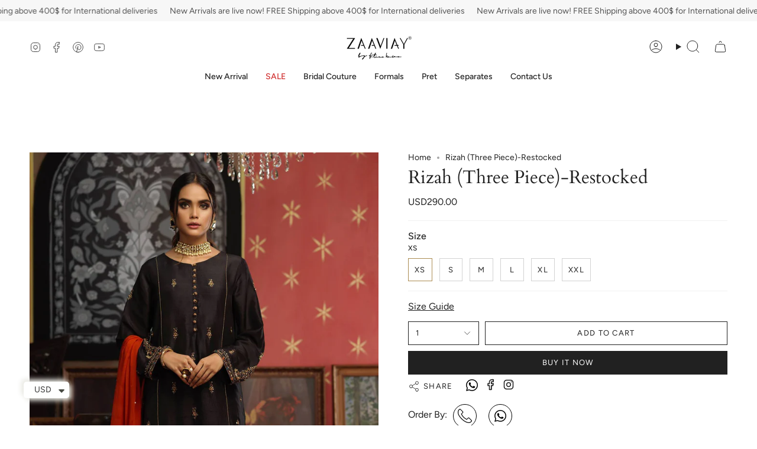

--- FILE ---
content_type: text/html; charset=utf-8
request_url: https://zaaviay.com/products/rizah-two-piece
body_size: 34248
content:
<!doctype html>
<html class="no-js no-touch supports-no-cookies" lang="en">
<head>
  <meta name="google-site-verification" content="W32-r7rTVy4XuDg0-v2qYbxJGeUP2M3HpDhfmp8hl8U" />
  <meta charset="UTF-8">
  <meta http-equiv="X-UA-Compatible" content="IE=edge">
  <meta name="viewport" content="width=device-width, initial-scale=1.0">
  <meta name="theme-color" content="#ab8c52">
  <link rel="canonical" href="https://zaaviay.com/products/rizah-two-piece">
  <!-- ======================= Broadcast Theme V5.8.1 ========================= -->

  <link href="//zaaviay.com/cdn/shop/t/20/assets/theme.css?v=166994978628755033621726060060" as="style" rel="preload">
  <link href="//zaaviay.com/cdn/shop/t/20/assets/vendor.js?v=37228463622838409191725995450" as="script" rel="preload">
  <link href="//zaaviay.com/cdn/shop/t/20/assets/theme.js?v=141781695249851552481725995450" as="script" rel="preload">


  <!-- Title and description ================================================ -->
  
  <title>
    
    Rizah (Three Piece)-Restocked
    
    
    
      &ndash; Zaaviay Global
    
  </title>

  
    <meta name="description" content="&#39;Rizah&#39; is a beautiful black embellished shirt enriched with high quality pk raw silk with intricate handcraft of gotta, zari, resham, kora and dabka, paired with matching burnt orange contrasting pure chiffon dupatta with chann and pom pom tassels finishing on dupatta hem, perfectly adorned for festive wear. You also ">
  

  <meta property="og:site_name" content="Zaaviay Global">
<meta property="og:url" content="https://zaaviay.com/products/rizah-two-piece">
<meta property="og:title" content="Rizah (Three Piece)-Restocked">
<meta property="og:type" content="product">
<meta property="og:description" content="&#39;Rizah&#39; is a beautiful black embellished shirt enriched with high quality pk raw silk with intricate handcraft of gotta, zari, resham, kora and dabka, paired with matching burnt orange contrasting pure chiffon dupatta with chann and pom pom tassels finishing on dupatta hem, perfectly adorned for festive wear. You also "><meta property="og:image" content="http://zaaviay.com/cdn/shop/products/04_80fccea6-d847-41a8-bffe-92a6ed672794.jpg?v=1677571463">
  <meta property="og:image:secure_url" content="https://zaaviay.com/cdn/shop/products/04_80fccea6-d847-41a8-bffe-92a6ed672794.jpg?v=1677571463">
  <meta property="og:image:width" content="1333">
  <meta property="og:image:height" content="2000"><meta property="og:price:amount" content="290.00">
  <meta property="og:price:currency" content="USD"><meta name="twitter:card" content="summary_large_image">
<meta name="twitter:title" content="Rizah (Three Piece)-Restocked">
<meta name="twitter:description" content="&#39;Rizah&#39; is a beautiful black embellished shirt enriched with high quality pk raw silk with intricate handcraft of gotta, zari, resham, kora and dabka, paired with matching burnt orange contrasting pure chiffon dupatta with chann and pom pom tassels finishing on dupatta hem, perfectly adorned for festive wear. You also ">

  <!-- CSS ================================================================== -->
  <style data-shopify>
@font-face {
  font-family: Cardo;
  font-weight: 400;
  font-style: normal;
  font-display: swap;
  src: url("//zaaviay.com/cdn/fonts/cardo/cardo_n4.8d7bdd0369840597cbb62dc8a447619701d8d34a.woff2") format("woff2"),
       url("//zaaviay.com/cdn/fonts/cardo/cardo_n4.23b63d1eff80cb5da813c4cccb6427058253ce24.woff") format("woff");
}

    @font-face {
  font-family: Figtree;
  font-weight: 400;
  font-style: normal;
  font-display: swap;
  src: url("//zaaviay.com/cdn/fonts/figtree/figtree_n4.3c0838aba1701047e60be6a99a1b0a40ce9b8419.woff2") format("woff2"),
       url("//zaaviay.com/cdn/fonts/figtree/figtree_n4.c0575d1db21fc3821f17fd6617d3dee552312137.woff") format("woff");
}

    @font-face {
  font-family: Figtree;
  font-weight: 400;
  font-style: normal;
  font-display: swap;
  src: url("//zaaviay.com/cdn/fonts/figtree/figtree_n4.3c0838aba1701047e60be6a99a1b0a40ce9b8419.woff2") format("woff2"),
       url("//zaaviay.com/cdn/fonts/figtree/figtree_n4.c0575d1db21fc3821f17fd6617d3dee552312137.woff") format("woff");
}


    
      @font-face {
  font-family: Cardo;
  font-weight: 700;
  font-style: normal;
  font-display: swap;
  src: url("//zaaviay.com/cdn/fonts/cardo/cardo_n7.d1764502b55968f897125797ed59f6abd5dc8593.woff2") format("woff2"),
       url("//zaaviay.com/cdn/fonts/cardo/cardo_n7.b5d64d4147ade913d679fed9918dc44cbe8121d2.woff") format("woff");
}

    

    
      @font-face {
  font-family: Figtree;
  font-weight: 500;
  font-style: normal;
  font-display: swap;
  src: url("//zaaviay.com/cdn/fonts/figtree/figtree_n5.3b6b7df38aa5986536945796e1f947445832047c.woff2") format("woff2"),
       url("//zaaviay.com/cdn/fonts/figtree/figtree_n5.f26bf6dcae278b0ed902605f6605fa3338e81dab.woff") format("woff");
}

    

    
    

    
      @font-face {
  font-family: Figtree;
  font-weight: 400;
  font-style: italic;
  font-display: swap;
  src: url("//zaaviay.com/cdn/fonts/figtree/figtree_i4.89f7a4275c064845c304a4cf8a4a586060656db2.woff2") format("woff2"),
       url("//zaaviay.com/cdn/fonts/figtree/figtree_i4.6f955aaaafc55a22ffc1f32ecf3756859a5ad3e2.woff") format("woff");
}

    

    
      @font-face {
  font-family: Figtree;
  font-weight: 500;
  font-style: italic;
  font-display: swap;
  src: url("//zaaviay.com/cdn/fonts/figtree/figtree_i5.969396f679a62854cf82dbf67acc5721e41351f0.woff2") format("woff2"),
       url("//zaaviay.com/cdn/fonts/figtree/figtree_i5.93bc1cad6c73ca9815f9777c49176dfc9d2890dd.woff") format("woff");
}

    
  </style>

  
<style data-shopify>

:root {--scrollbar-width: 0px;





--COLOR-VIDEO-BG: #f2f2f2;
--COLOR-BG-BRIGHTER: #f2f2f2;--COLOR-BG: #ffffff;--COLOR-BG-ALPHA-25: rgba(255, 255, 255, 0.25);
--COLOR-BG-TRANSPARENT: rgba(255, 255, 255, 0);
--COLOR-BG-SECONDARY: #F7F9FA;
--COLOR-BG-SECONDARY-LIGHTEN: #ffffff;
--COLOR-BG-RGB: 255, 255, 255;

--COLOR-TEXT-DARK: #000000;
--COLOR-TEXT: #212121;
--COLOR-TEXT-LIGHT: #646464;


/* === Opacity shades of grey ===*/
--COLOR-A5:  rgba(33, 33, 33, 0.05);
--COLOR-A10: rgba(33, 33, 33, 0.1);
--COLOR-A15: rgba(33, 33, 33, 0.15);
--COLOR-A20: rgba(33, 33, 33, 0.2);
--COLOR-A25: rgba(33, 33, 33, 0.25);
--COLOR-A30: rgba(33, 33, 33, 0.3);
--COLOR-A35: rgba(33, 33, 33, 0.35);
--COLOR-A40: rgba(33, 33, 33, 0.4);
--COLOR-A45: rgba(33, 33, 33, 0.45);
--COLOR-A50: rgba(33, 33, 33, 0.5);
--COLOR-A55: rgba(33, 33, 33, 0.55);
--COLOR-A60: rgba(33, 33, 33, 0.6);
--COLOR-A65: rgba(33, 33, 33, 0.65);
--COLOR-A70: rgba(33, 33, 33, 0.7);
--COLOR-A75: rgba(33, 33, 33, 0.75);
--COLOR-A80: rgba(33, 33, 33, 0.8);
--COLOR-A85: rgba(33, 33, 33, 0.85);
--COLOR-A90: rgba(33, 33, 33, 0.9);
--COLOR-A95: rgba(33, 33, 33, 0.95);

--COLOR-BORDER: rgb(240, 240, 240);
--COLOR-BORDER-LIGHT: #f6f6f6;
--COLOR-BORDER-HAIRLINE: #f7f7f7;
--COLOR-BORDER-DARK: #bdbdbd;/* === Bright color ===*/
--COLOR-PRIMARY: #ab8c52;
--COLOR-PRIMARY-HOVER: #806430;
--COLOR-PRIMARY-FADE: rgba(171, 140, 82, 0.05);
--COLOR-PRIMARY-FADE-HOVER: rgba(171, 140, 82, 0.1);
--COLOR-PRIMARY-LIGHT: #e8d4ae;--COLOR-PRIMARY-OPPOSITE: #ffffff;



/* === link Color ===*/
--COLOR-LINK: #212121;
--COLOR-LINK-HOVER: rgba(33, 33, 33, 0.7);
--COLOR-LINK-FADE: rgba(33, 33, 33, 0.05);
--COLOR-LINK-FADE-HOVER: rgba(33, 33, 33, 0.1);--COLOR-LINK-OPPOSITE: #ffffff;


/* === Product grid sale tags ===*/
--COLOR-SALE-BG: #f9dee5;
--COLOR-SALE-TEXT: #af7b88;

/* === Product grid badges ===*/
--COLOR-BADGE-BG: #ffffff;
--COLOR-BADGE-TEXT: #212121;

/* === Product sale color ===*/
--COLOR-SALE: #d20000;

/* === Gray background on Product grid items ===*/--filter-bg: 1.0;/* === Helper colors for form error states ===*/
--COLOR-ERROR: #721C24;
--COLOR-ERROR-BG: #F8D7DA;
--COLOR-ERROR-BORDER: #F5C6CB;



  --RADIUS: 0px;
  --RADIUS-SELECT: 0px;

--COLOR-HEADER-BG: #ffffff;--COLOR-HEADER-BG-TRANSPARENT: rgba(255, 255, 255, 0);
--COLOR-HEADER-LINK: #212121;
--COLOR-HEADER-LINK-HOVER: rgba(33, 33, 33, 0.7);

--COLOR-MENU-BG: #ffffff;
--COLOR-MENU-LINK: #212121;
--COLOR-MENU-LINK-HOVER: rgba(33, 33, 33, 0.7);
--COLOR-SUBMENU-BG: #ffffff;
--COLOR-SUBMENU-LINK: #212121;
--COLOR-SUBMENU-LINK-HOVER: rgba(33, 33, 33, 0.7);
--COLOR-SUBMENU-TEXT-LIGHT: #646464;
--COLOR-MENU-TRANSPARENT: #ffffff;
--COLOR-MENU-TRANSPARENT-HOVER: rgba(255, 255, 255, 0.7);--COLOR-FOOTER-BG: #ffffff;
--COLOR-FOOTER-BG-HAIRLINE: #f7f7f7;
--COLOR-FOOTER-TEXT: #212121;
--COLOR-FOOTER-TEXT-A35: rgba(33, 33, 33, 0.35);
--COLOR-FOOTER-TEXT-A75: rgba(33, 33, 33, 0.75);
--COLOR-FOOTER-LINK: #212121;
--COLOR-FOOTER-LINK-HOVER: rgba(33, 33, 33, 0.7);
--COLOR-FOOTER-BORDER: #212121;

--TRANSPARENT: rgba(255, 255, 255, 0);

/* === Default overlay opacity ===*/
--overlay-opacity: 0;
--underlay-opacity: 1;
--underlay-bg: rgba(0,0,0,0.4);

/* === Custom Cursor ===*/
--ICON-ZOOM-IN: url( "//zaaviay.com/cdn/shop/t/20/assets/icon-zoom-in.svg?v=182473373117644429561725995450" );
--ICON-ZOOM-OUT: url( "//zaaviay.com/cdn/shop/t/20/assets/icon-zoom-out.svg?v=101497157853986683871725995450" );

/* === Custom Icons ===*/


  
  --ICON-ADD-BAG: url( "//zaaviay.com/cdn/shop/t/20/assets/icon-add-bag.svg?v=23763382405227654651725995450" );
  --ICON-ADD-CART: url( "//zaaviay.com/cdn/shop/t/20/assets/icon-add-cart.svg?v=3962293684743587821725995450" );
  --ICON-ARROW-LEFT: url( "//zaaviay.com/cdn/shop/t/20/assets/icon-arrow-left.svg?v=136066145774695772731725995450" );
  --ICON-ARROW-RIGHT: url( "//zaaviay.com/cdn/shop/t/20/assets/icon-arrow-right.svg?v=150928298113663093401725995450" );
  --ICON-SELECT: url("//zaaviay.com/cdn/shop/t/20/assets/icon-select.svg?v=150573211567947701091725995450");


--PRODUCT-GRID-ASPECT-RATIO: 150.0%;

/* === Typography ===*/
--FONT-WEIGHT-BODY: 400;
--FONT-WEIGHT-BODY-BOLD: 500;

--FONT-STACK-BODY: Figtree, sans-serif;
--FONT-STYLE-BODY: normal;
--FONT-STYLE-BODY-ITALIC: italic;
--FONT-ADJUST-BODY: 1.0;

--LETTER-SPACING-BODY: 0.0em;

--FONT-WEIGHT-HEADING: 400;
--FONT-WEIGHT-HEADING-BOLD: 700;

--FONT-UPPERCASE-HEADING: none;
--LETTER-SPACING-HEADING: 0.0em;

--FONT-STACK-HEADING: Cardo, serif;
--FONT-STYLE-HEADING: normal;
--FONT-STYLE-HEADING-ITALIC: italic;
--FONT-ADJUST-HEADING: 1.15;

--FONT-WEIGHT-SUBHEADING: 400;
--FONT-WEIGHT-SUBHEADING-BOLD: 500;

--FONT-STACK-SUBHEADING: Figtree, sans-serif;
--FONT-STYLE-SUBHEADING: normal;
--FONT-STYLE-SUBHEADING-ITALIC: italic;
--FONT-ADJUST-SUBHEADING: 1.0;

--FONT-UPPERCASE-SUBHEADING: uppercase;
--LETTER-SPACING-SUBHEADING: 0.1em;

--FONT-STACK-NAV: Figtree, sans-serif;
--FONT-STYLE-NAV: normal;
--FONT-STYLE-NAV-ITALIC: italic;
--FONT-ADJUST-NAV: 1.0;

--FONT-WEIGHT-NAV: 400;
--FONT-WEIGHT-NAV-BOLD: 500;

--LETTER-SPACING-NAV: 0.0em;

--FONT-SIZE-BASE: 1.0rem;
--FONT-SIZE-BASE-PERCENT: 1.0;

/* === Parallax ===*/
--PARALLAX-STRENGTH-MIN: 120.0%;
--PARALLAX-STRENGTH-MAX: 130.0%;--COLUMNS: 4;
--COLUMNS-MEDIUM: 3;
--COLUMNS-SMALL: 2;
--COLUMNS-MOBILE: 1;--LAYOUT-OUTER: 50px;
  --LAYOUT-GUTTER: 32px;
  --LAYOUT-OUTER-MEDIUM: 30px;
  --LAYOUT-GUTTER-MEDIUM: 22px;
  --LAYOUT-OUTER-SMALL: 16px;
  --LAYOUT-GUTTER-SMALL: 16px;--base-animation-delay: 0ms;
--line-height-normal: 1.375; /* Equals to line-height: normal; */--SIDEBAR-WIDTH: 288px;
  --SIDEBAR-WIDTH-MEDIUM: 258px;--DRAWER-WIDTH: 380px;--ICON-STROKE-WIDTH: 1px;/* === Button General ===*/
--BTN-FONT-STACK: Figtree, sans-serif;
--BTN-FONT-WEIGHT: 400;
--BTN-FONT-STYLE: normal;
--BTN-FONT-SIZE: 13px;

--BTN-LETTER-SPACING: 0.1em;
--BTN-UPPERCASE: uppercase;
--BTN-TEXT-ARROW-OFFSET: -1px;

/* === Button Primary ===*/
--BTN-PRIMARY-BORDER-COLOR: #212121;
--BTN-PRIMARY-BG-COLOR: #212121;
--BTN-PRIMARY-TEXT-COLOR: #ffffff;


  --BTN-PRIMARY-BG-COLOR-BRIGHTER: #3b3b3b;


/* === Button Secondary ===*/
--BTN-SECONDARY-BORDER-COLOR: #ab8c52;
--BTN-SECONDARY-BG-COLOR: #ab8c52;
--BTN-SECONDARY-TEXT-COLOR: #ffffff;


  --BTN-SECONDARY-BG-COLOR-BRIGHTER: #9a7e4a;


/* === Button White ===*/
--TEXT-BTN-BORDER-WHITE: #fff;
--TEXT-BTN-BG-WHITE: #fff;
--TEXT-BTN-WHITE: #000;
--TEXT-BTN-BG-WHITE-BRIGHTER: #f2f2f2;

/* === Button Black ===*/
--TEXT-BTN-BG-BLACK: #000;
--TEXT-BTN-BORDER-BLACK: #000;
--TEXT-BTN-BLACK: #fff;
--TEXT-BTN-BG-BLACK-BRIGHTER: #1a1a1a;

/* === Default Cart Gradient ===*/

--FREE-SHIPPING-GRADIENT: linear-gradient(to right, var(--COLOR-PRIMARY-LIGHT) 0%, var(--COLOR-PRIMARY) 100%);

/* === Swatch Size ===*/
--swatch-size-filters: calc(1.15rem * var(--FONT-ADJUST-BODY));
--swatch-size-product: calc(2.2rem * var(--FONT-ADJUST-BODY));
}

/* === Backdrop ===*/
::backdrop {
  --underlay-opacity: 1;
  --underlay-bg: rgba(0,0,0,0.4);
}
</style>


  <link href="//zaaviay.com/cdn/shop/t/20/assets/theme.css?v=166994978628755033621726060060" rel="stylesheet" type="text/css" media="all" />
<link href="//zaaviay.com/cdn/shop/t/20/assets/swatches.css?v=157844926215047500451725995450" as="style" rel="preload">
    <link href="//zaaviay.com/cdn/shop/t/20/assets/swatches.css?v=157844926215047500451725995450" rel="stylesheet" type="text/css" media="all" />
<style data-shopify>.swatches {
    --black: #000000;--white: #fafafa;--blank: url(//zaaviay.com/cdn/shop/files/blank_small.png?v=1313);
  }</style>
<script>
    if (window.navigator.userAgent.indexOf('MSIE ') > 0 || window.navigator.userAgent.indexOf('Trident/') > 0) {
      document.documentElement.className = document.documentElement.className + ' ie';

      var scripts = document.getElementsByTagName('script')[0];
      var polyfill = document.createElement("script");
      polyfill.defer = true;
      polyfill.src = "//zaaviay.com/cdn/shop/t/20/assets/ie11.js?v=144489047535103983231725995450";

      scripts.parentNode.insertBefore(polyfill, scripts);
    } else {
      document.documentElement.className = document.documentElement.className.replace('no-js', 'js');
    }

    document.documentElement.style.setProperty('--scrollbar-width', `${getScrollbarWidth()}px`);

    function getScrollbarWidth() {
      // Creating invisible container
      const outer = document.createElement('div');
      outer.style.visibility = 'hidden';
      outer.style.overflow = 'scroll'; // forcing scrollbar to appear
      outer.style.msOverflowStyle = 'scrollbar'; // needed for WinJS apps
      document.documentElement.appendChild(outer);

      // Creating inner element and placing it in the container
      const inner = document.createElement('div');
      outer.appendChild(inner);

      // Calculating difference between container's full width and the child width
      const scrollbarWidth = outer.offsetWidth - inner.offsetWidth;

      // Removing temporary elements from the DOM
      outer.parentNode.removeChild(outer);

      return scrollbarWidth;
    }

    let root = '/';
    if (root[root.length - 1] !== '/') {
      root = root + '/';
    }

    window.theme = {
      routes: {
        root: root,
        cart_url: '/cart',
        cart_add_url: '/cart/add',
        cart_change_url: '/cart/change',
        product_recommendations_url: '/recommendations/products',
        predictive_search_url: '/search/suggest',
        addresses_url: '/account/addresses'
      },
      assets: {
        photoswipe: '//zaaviay.com/cdn/shop/t/20/assets/photoswipe.js?v=162613001030112971491725995450',
        smoothscroll: '//zaaviay.com/cdn/shop/t/20/assets/smoothscroll.js?v=37906625415260927261725995450',
      },
      strings: {
        addToCart: "Add to cart",
        cartAcceptanceError: "You must accept our terms and conditions.",
        soldOut: "Sold Out",
        from: "From",
        preOrder: "Pre-order",
        sale: "Sale",
        subscription: "Subscription",
        unavailable: "Unavailable",
        unitPrice: "Unit price",
        unitPriceSeparator: "per",
        shippingCalcSubmitButton: "Calculate shipping",
        shippingCalcSubmitButtonDisabled: "Calculating...",
        selectValue: "Select value",
        selectColor: "Select color",
        oneColor: "color",
        otherColor: "colors",
        upsellAddToCart: "Add",
        free: "Free",
        swatchesColor: "Color, Colour",
        sku: "SKU",
      },
      settings: {
        cartType: "drawer",
        customerLoggedIn: null ? true : false,
        enableQuickAdd: true,
        enableAnimations: true,
        variantOnSale: true,
        collectionSwatchStyle: "text-slider",
        swatchesType: "theme"
      },
      sliderArrows: {
        prev: '<button type="button" class="slider__button slider__button--prev" data-button-arrow data-button-prev>' + "Previous" + '</button>',
        next: '<button type="button" class="slider__button slider__button--next" data-button-arrow data-button-next>' + "Next" + '</button>',
      },
      moneyFormat: false ? "\u003cspan class=money\u003eUSD{{amount}}\u003c\/sapn\u003e" : "\u003cspan class=money\u003eUSD{{amount}}\u003c\/sapn\u003e",
      moneyWithoutCurrencyFormat: "\u003cspan class=money\u003eUSD{{amount}}\u003c\/sapn\u003e",
      moneyWithCurrencyFormat: "\u003cspan class=money\u003eUSD{{amount}}\u003c\/sapn\u003e",
      subtotal: 0,
      info: {
        name: 'broadcast'
      },
      version: '5.8.1'
    };

    let windowInnerHeight = window.innerHeight;
    document.documentElement.style.setProperty('--full-height', `${windowInnerHeight}px`);
    document.documentElement.style.setProperty('--three-quarters', `${windowInnerHeight * 0.75}px`);
    document.documentElement.style.setProperty('--two-thirds', `${windowInnerHeight * 0.66}px`);
    document.documentElement.style.setProperty('--one-half', `${windowInnerHeight * 0.5}px`);
    document.documentElement.style.setProperty('--one-third', `${windowInnerHeight * 0.33}px`);
    document.documentElement.style.setProperty('--one-fifth', `${windowInnerHeight * 0.2}px`);
  </script>

  

  <!-- Theme Javascript ============================================================== -->
  <script src="//zaaviay.com/cdn/shop/t/20/assets/vendor.js?v=37228463622838409191725995450" defer="defer"></script>
  <script src="//zaaviay.com/cdn/shop/t/20/assets/theme.js?v=141781695249851552481725995450" defer="defer"></script><!-- Shopify app scripts =========================================================== -->

  <script>window.performance && window.performance.mark && window.performance.mark('shopify.content_for_header.start');</script><meta id="shopify-digital-wallet" name="shopify-digital-wallet" content="/72679620911/digital_wallets/dialog">
<link rel="alternate" type="application/json+oembed" href="https://zaaviay.com/products/rizah-two-piece.oembed">
<script async="async" src="/checkouts/internal/preloads.js?locale=en-US"></script>
<script id="shopify-features" type="application/json">{"accessToken":"4073623c0df5b758cc013a4ad712fee6","betas":["rich-media-storefront-analytics"],"domain":"zaaviay.com","predictiveSearch":true,"shopId":72679620911,"locale":"en"}</script>
<script>var Shopify = Shopify || {};
Shopify.shop = "zaaviay-global.myshopify.com";
Shopify.locale = "en";
Shopify.currency = {"active":"USD","rate":"1.0"};
Shopify.country = "US";
Shopify.theme = {"name":"New theme working | UZi (Final Go Live Theme)","id":171704877359,"schema_name":"Broadcast","schema_version":"5.8.1","theme_store_id":868,"role":"main"};
Shopify.theme.handle = "null";
Shopify.theme.style = {"id":null,"handle":null};
Shopify.cdnHost = "zaaviay.com/cdn";
Shopify.routes = Shopify.routes || {};
Shopify.routes.root = "/";</script>
<script type="module">!function(o){(o.Shopify=o.Shopify||{}).modules=!0}(window);</script>
<script>!function(o){function n(){var o=[];function n(){o.push(Array.prototype.slice.apply(arguments))}return n.q=o,n}var t=o.Shopify=o.Shopify||{};t.loadFeatures=n(),t.autoloadFeatures=n()}(window);</script>
<script id="shop-js-analytics" type="application/json">{"pageType":"product"}</script>
<script defer="defer" async type="module" src="//zaaviay.com/cdn/shopifycloud/shop-js/modules/v2/client.init-shop-cart-sync_C5BV16lS.en.esm.js"></script>
<script defer="defer" async type="module" src="//zaaviay.com/cdn/shopifycloud/shop-js/modules/v2/chunk.common_CygWptCX.esm.js"></script>
<script type="module">
  await import("//zaaviay.com/cdn/shopifycloud/shop-js/modules/v2/client.init-shop-cart-sync_C5BV16lS.en.esm.js");
await import("//zaaviay.com/cdn/shopifycloud/shop-js/modules/v2/chunk.common_CygWptCX.esm.js");

  window.Shopify.SignInWithShop?.initShopCartSync?.({"fedCMEnabled":true,"windoidEnabled":true});

</script>
<script>(function() {
  var isLoaded = false;
  function asyncLoad() {
    if (isLoaded) return;
    isLoaded = true;
    var urls = ["https:\/\/size-guides.esc-apps-cdn.com\/1747644332-app.zaaviay-global.myshopify.com.js?shop=zaaviay-global.myshopify.com"];
    for (var i = 0; i < urls.length; i++) {
      var s = document.createElement('script');
      s.type = 'text/javascript';
      s.async = true;
      s.src = urls[i];
      var x = document.getElementsByTagName('script')[0];
      x.parentNode.insertBefore(s, x);
    }
  };
  if(window.attachEvent) {
    window.attachEvent('onload', asyncLoad);
  } else {
    window.addEventListener('load', asyncLoad, false);
  }
})();</script>
<script id="__st">var __st={"a":72679620911,"offset":18000,"reqid":"6d36a104-6e2d-4df5-b6b8-fd7017791693-1768749796","pageurl":"zaaviay.com\/products\/rizah-two-piece","u":"d634dc660e94","p":"product","rtyp":"product","rid":8139117068591};</script>
<script>window.ShopifyPaypalV4VisibilityTracking = true;</script>
<script id="captcha-bootstrap">!function(){'use strict';const t='contact',e='account',n='new_comment',o=[[t,t],['blogs',n],['comments',n],[t,'customer']],c=[[e,'customer_login'],[e,'guest_login'],[e,'recover_customer_password'],[e,'create_customer']],r=t=>t.map((([t,e])=>`form[action*='/${t}']:not([data-nocaptcha='true']) input[name='form_type'][value='${e}']`)).join(','),a=t=>()=>t?[...document.querySelectorAll(t)].map((t=>t.form)):[];function s(){const t=[...o],e=r(t);return a(e)}const i='password',u='form_key',d=['recaptcha-v3-token','g-recaptcha-response','h-captcha-response',i],f=()=>{try{return window.sessionStorage}catch{return}},m='__shopify_v',_=t=>t.elements[u];function p(t,e,n=!1){try{const o=window.sessionStorage,c=JSON.parse(o.getItem(e)),{data:r}=function(t){const{data:e,action:n}=t;return t[m]||n?{data:e,action:n}:{data:t,action:n}}(c);for(const[e,n]of Object.entries(r))t.elements[e]&&(t.elements[e].value=n);n&&o.removeItem(e)}catch(o){console.error('form repopulation failed',{error:o})}}const l='form_type',E='cptcha';function T(t){t.dataset[E]=!0}const w=window,h=w.document,L='Shopify',v='ce_forms',y='captcha';let A=!1;((t,e)=>{const n=(g='f06e6c50-85a8-45c8-87d0-21a2b65856fe',I='https://cdn.shopify.com/shopifycloud/storefront-forms-hcaptcha/ce_storefront_forms_captcha_hcaptcha.v1.5.2.iife.js',D={infoText:'Protected by hCaptcha',privacyText:'Privacy',termsText:'Terms'},(t,e,n)=>{const o=w[L][v],c=o.bindForm;if(c)return c(t,g,e,D).then(n);var r;o.q.push([[t,g,e,D],n]),r=I,A||(h.body.append(Object.assign(h.createElement('script'),{id:'captcha-provider',async:!0,src:r})),A=!0)});var g,I,D;w[L]=w[L]||{},w[L][v]=w[L][v]||{},w[L][v].q=[],w[L][y]=w[L][y]||{},w[L][y].protect=function(t,e){n(t,void 0,e),T(t)},Object.freeze(w[L][y]),function(t,e,n,w,h,L){const[v,y,A,g]=function(t,e,n){const i=e?o:[],u=t?c:[],d=[...i,...u],f=r(d),m=r(i),_=r(d.filter((([t,e])=>n.includes(e))));return[a(f),a(m),a(_),s()]}(w,h,L),I=t=>{const e=t.target;return e instanceof HTMLFormElement?e:e&&e.form},D=t=>v().includes(t);t.addEventListener('submit',(t=>{const e=I(t);if(!e)return;const n=D(e)&&!e.dataset.hcaptchaBound&&!e.dataset.recaptchaBound,o=_(e),c=g().includes(e)&&(!o||!o.value);(n||c)&&t.preventDefault(),c&&!n&&(function(t){try{if(!f())return;!function(t){const e=f();if(!e)return;const n=_(t);if(!n)return;const o=n.value;o&&e.removeItem(o)}(t);const e=Array.from(Array(32),(()=>Math.random().toString(36)[2])).join('');!function(t,e){_(t)||t.append(Object.assign(document.createElement('input'),{type:'hidden',name:u})),t.elements[u].value=e}(t,e),function(t,e){const n=f();if(!n)return;const o=[...t.querySelectorAll(`input[type='${i}']`)].map((({name:t})=>t)),c=[...d,...o],r={};for(const[a,s]of new FormData(t).entries())c.includes(a)||(r[a]=s);n.setItem(e,JSON.stringify({[m]:1,action:t.action,data:r}))}(t,e)}catch(e){console.error('failed to persist form',e)}}(e),e.submit())}));const S=(t,e)=>{t&&!t.dataset[E]&&(n(t,e.some((e=>e===t))),T(t))};for(const o of['focusin','change'])t.addEventListener(o,(t=>{const e=I(t);D(e)&&S(e,y())}));const B=e.get('form_key'),M=e.get(l),P=B&&M;t.addEventListener('DOMContentLoaded',(()=>{const t=y();if(P)for(const e of t)e.elements[l].value===M&&p(e,B);[...new Set([...A(),...v().filter((t=>'true'===t.dataset.shopifyCaptcha))])].forEach((e=>S(e,t)))}))}(h,new URLSearchParams(w.location.search),n,t,e,['guest_login'])})(!0,!0)}();</script>
<script integrity="sha256-4kQ18oKyAcykRKYeNunJcIwy7WH5gtpwJnB7kiuLZ1E=" data-source-attribution="shopify.loadfeatures" defer="defer" src="//zaaviay.com/cdn/shopifycloud/storefront/assets/storefront/load_feature-a0a9edcb.js" crossorigin="anonymous"></script>
<script data-source-attribution="shopify.dynamic_checkout.dynamic.init">var Shopify=Shopify||{};Shopify.PaymentButton=Shopify.PaymentButton||{isStorefrontPortableWallets:!0,init:function(){window.Shopify.PaymentButton.init=function(){};var t=document.createElement("script");t.src="https://zaaviay.com/cdn/shopifycloud/portable-wallets/latest/portable-wallets.en.js",t.type="module",document.head.appendChild(t)}};
</script>
<script data-source-attribution="shopify.dynamic_checkout.buyer_consent">
  function portableWalletsHideBuyerConsent(e){var t=document.getElementById("shopify-buyer-consent"),n=document.getElementById("shopify-subscription-policy-button");t&&n&&(t.classList.add("hidden"),t.setAttribute("aria-hidden","true"),n.removeEventListener("click",e))}function portableWalletsShowBuyerConsent(e){var t=document.getElementById("shopify-buyer-consent"),n=document.getElementById("shopify-subscription-policy-button");t&&n&&(t.classList.remove("hidden"),t.removeAttribute("aria-hidden"),n.addEventListener("click",e))}window.Shopify?.PaymentButton&&(window.Shopify.PaymentButton.hideBuyerConsent=portableWalletsHideBuyerConsent,window.Shopify.PaymentButton.showBuyerConsent=portableWalletsShowBuyerConsent);
</script>
<script>
  function portableWalletsCleanup(e){e&&e.src&&console.error("Failed to load portable wallets script "+e.src);var t=document.querySelectorAll("shopify-accelerated-checkout .shopify-payment-button__skeleton, shopify-accelerated-checkout-cart .wallet-cart-button__skeleton"),e=document.getElementById("shopify-buyer-consent");for(let e=0;e<t.length;e++)t[e].remove();e&&e.remove()}function portableWalletsNotLoadedAsModule(e){e instanceof ErrorEvent&&"string"==typeof e.message&&e.message.includes("import.meta")&&"string"==typeof e.filename&&e.filename.includes("portable-wallets")&&(window.removeEventListener("error",portableWalletsNotLoadedAsModule),window.Shopify.PaymentButton.failedToLoad=e,"loading"===document.readyState?document.addEventListener("DOMContentLoaded",window.Shopify.PaymentButton.init):window.Shopify.PaymentButton.init())}window.addEventListener("error",portableWalletsNotLoadedAsModule);
</script>

<script type="module" src="https://zaaviay.com/cdn/shopifycloud/portable-wallets/latest/portable-wallets.en.js" onError="portableWalletsCleanup(this)" crossorigin="anonymous"></script>
<script nomodule>
  document.addEventListener("DOMContentLoaded", portableWalletsCleanup);
</script>

<link id="shopify-accelerated-checkout-styles" rel="stylesheet" media="screen" href="https://zaaviay.com/cdn/shopifycloud/portable-wallets/latest/accelerated-checkout-backwards-compat.css" crossorigin="anonymous">
<style id="shopify-accelerated-checkout-cart">
        #shopify-buyer-consent {
  margin-top: 1em;
  display: inline-block;
  width: 100%;
}

#shopify-buyer-consent.hidden {
  display: none;
}

#shopify-subscription-policy-button {
  background: none;
  border: none;
  padding: 0;
  text-decoration: underline;
  font-size: inherit;
  cursor: pointer;
}

#shopify-subscription-policy-button::before {
  box-shadow: none;
}

      </style>

<script>window.performance && window.performance.mark && window.performance.mark('shopify.content_for_header.end');</script>

  


  <script>
    const locationURL = `${window.location.origin}/browsing_context_suggestions.js`;
    fetch(locationURL).then(res=>{
      return res.json()
    }).then(res=>{
    if(res.detected_values.country.handle === 'PK'){
     const updatedLocation =  window.location.href.replace('.com','.pk')
     window.location.href =updatedLocation; 
  location.replace('https://www.zaaviay.pk/') 
    }})
  </script>


<script src="https://cdn.shopify.com/extensions/a9a32278-85fd-435d-a2e4-15afbc801656/nova-multi-currency-converter-1/assets/nova-cur-app-embed.js" type="text/javascript" defer="defer"></script>
<link href="https://cdn.shopify.com/extensions/a9a32278-85fd-435d-a2e4-15afbc801656/nova-multi-currency-converter-1/assets/nova-cur.css" rel="stylesheet" type="text/css" media="all">
<link href="https://monorail-edge.shopifysvc.com" rel="dns-prefetch">
<script>(function(){if ("sendBeacon" in navigator && "performance" in window) {try {var session_token_from_headers = performance.getEntriesByType('navigation')[0].serverTiming.find(x => x.name == '_s').description;} catch {var session_token_from_headers = undefined;}var session_cookie_matches = document.cookie.match(/_shopify_s=([^;]*)/);var session_token_from_cookie = session_cookie_matches && session_cookie_matches.length === 2 ? session_cookie_matches[1] : "";var session_token = session_token_from_headers || session_token_from_cookie || "";function handle_abandonment_event(e) {var entries = performance.getEntries().filter(function(entry) {return /monorail-edge.shopifysvc.com/.test(entry.name);});if (!window.abandonment_tracked && entries.length === 0) {window.abandonment_tracked = true;var currentMs = Date.now();var navigation_start = performance.timing.navigationStart;var payload = {shop_id: 72679620911,url: window.location.href,navigation_start,duration: currentMs - navigation_start,session_token,page_type: "product"};window.navigator.sendBeacon("https://monorail-edge.shopifysvc.com/v1/produce", JSON.stringify({schema_id: "online_store_buyer_site_abandonment/1.1",payload: payload,metadata: {event_created_at_ms: currentMs,event_sent_at_ms: currentMs}}));}}window.addEventListener('pagehide', handle_abandonment_event);}}());</script>
<script id="web-pixels-manager-setup">(function e(e,d,r,n,o){if(void 0===o&&(o={}),!Boolean(null===(a=null===(i=window.Shopify)||void 0===i?void 0:i.analytics)||void 0===a?void 0:a.replayQueue)){var i,a;window.Shopify=window.Shopify||{};var t=window.Shopify;t.analytics=t.analytics||{};var s=t.analytics;s.replayQueue=[],s.publish=function(e,d,r){return s.replayQueue.push([e,d,r]),!0};try{self.performance.mark("wpm:start")}catch(e){}var l=function(){var e={modern:/Edge?\/(1{2}[4-9]|1[2-9]\d|[2-9]\d{2}|\d{4,})\.\d+(\.\d+|)|Firefox\/(1{2}[4-9]|1[2-9]\d|[2-9]\d{2}|\d{4,})\.\d+(\.\d+|)|Chrom(ium|e)\/(9{2}|\d{3,})\.\d+(\.\d+|)|(Maci|X1{2}).+ Version\/(15\.\d+|(1[6-9]|[2-9]\d|\d{3,})\.\d+)([,.]\d+|)( \(\w+\)|)( Mobile\/\w+|) Safari\/|Chrome.+OPR\/(9{2}|\d{3,})\.\d+\.\d+|(CPU[ +]OS|iPhone[ +]OS|CPU[ +]iPhone|CPU IPhone OS|CPU iPad OS)[ +]+(15[._]\d+|(1[6-9]|[2-9]\d|\d{3,})[._]\d+)([._]\d+|)|Android:?[ /-](13[3-9]|1[4-9]\d|[2-9]\d{2}|\d{4,})(\.\d+|)(\.\d+|)|Android.+Firefox\/(13[5-9]|1[4-9]\d|[2-9]\d{2}|\d{4,})\.\d+(\.\d+|)|Android.+Chrom(ium|e)\/(13[3-9]|1[4-9]\d|[2-9]\d{2}|\d{4,})\.\d+(\.\d+|)|SamsungBrowser\/([2-9]\d|\d{3,})\.\d+/,legacy:/Edge?\/(1[6-9]|[2-9]\d|\d{3,})\.\d+(\.\d+|)|Firefox\/(5[4-9]|[6-9]\d|\d{3,})\.\d+(\.\d+|)|Chrom(ium|e)\/(5[1-9]|[6-9]\d|\d{3,})\.\d+(\.\d+|)([\d.]+$|.*Safari\/(?![\d.]+ Edge\/[\d.]+$))|(Maci|X1{2}).+ Version\/(10\.\d+|(1[1-9]|[2-9]\d|\d{3,})\.\d+)([,.]\d+|)( \(\w+\)|)( Mobile\/\w+|) Safari\/|Chrome.+OPR\/(3[89]|[4-9]\d|\d{3,})\.\d+\.\d+|(CPU[ +]OS|iPhone[ +]OS|CPU[ +]iPhone|CPU IPhone OS|CPU iPad OS)[ +]+(10[._]\d+|(1[1-9]|[2-9]\d|\d{3,})[._]\d+)([._]\d+|)|Android:?[ /-](13[3-9]|1[4-9]\d|[2-9]\d{2}|\d{4,})(\.\d+|)(\.\d+|)|Mobile Safari.+OPR\/([89]\d|\d{3,})\.\d+\.\d+|Android.+Firefox\/(13[5-9]|1[4-9]\d|[2-9]\d{2}|\d{4,})\.\d+(\.\d+|)|Android.+Chrom(ium|e)\/(13[3-9]|1[4-9]\d|[2-9]\d{2}|\d{4,})\.\d+(\.\d+|)|Android.+(UC? ?Browser|UCWEB|U3)[ /]?(15\.([5-9]|\d{2,})|(1[6-9]|[2-9]\d|\d{3,})\.\d+)\.\d+|SamsungBrowser\/(5\.\d+|([6-9]|\d{2,})\.\d+)|Android.+MQ{2}Browser\/(14(\.(9|\d{2,})|)|(1[5-9]|[2-9]\d|\d{3,})(\.\d+|))(\.\d+|)|K[Aa][Ii]OS\/(3\.\d+|([4-9]|\d{2,})\.\d+)(\.\d+|)/},d=e.modern,r=e.legacy,n=navigator.userAgent;return n.match(d)?"modern":n.match(r)?"legacy":"unknown"}(),u="modern"===l?"modern":"legacy",c=(null!=n?n:{modern:"",legacy:""})[u],f=function(e){return[e.baseUrl,"/wpm","/b",e.hashVersion,"modern"===e.buildTarget?"m":"l",".js"].join("")}({baseUrl:d,hashVersion:r,buildTarget:u}),m=function(e){var d=e.version,r=e.bundleTarget,n=e.surface,o=e.pageUrl,i=e.monorailEndpoint;return{emit:function(e){var a=e.status,t=e.errorMsg,s=(new Date).getTime(),l=JSON.stringify({metadata:{event_sent_at_ms:s},events:[{schema_id:"web_pixels_manager_load/3.1",payload:{version:d,bundle_target:r,page_url:o,status:a,surface:n,error_msg:t},metadata:{event_created_at_ms:s}}]});if(!i)return console&&console.warn&&console.warn("[Web Pixels Manager] No Monorail endpoint provided, skipping logging."),!1;try{return self.navigator.sendBeacon.bind(self.navigator)(i,l)}catch(e){}var u=new XMLHttpRequest;try{return u.open("POST",i,!0),u.setRequestHeader("Content-Type","text/plain"),u.send(l),!0}catch(e){return console&&console.warn&&console.warn("[Web Pixels Manager] Got an unhandled error while logging to Monorail."),!1}}}}({version:r,bundleTarget:l,surface:e.surface,pageUrl:self.location.href,monorailEndpoint:e.monorailEndpoint});try{o.browserTarget=l,function(e){var d=e.src,r=e.async,n=void 0===r||r,o=e.onload,i=e.onerror,a=e.sri,t=e.scriptDataAttributes,s=void 0===t?{}:t,l=document.createElement("script"),u=document.querySelector("head"),c=document.querySelector("body");if(l.async=n,l.src=d,a&&(l.integrity=a,l.crossOrigin="anonymous"),s)for(var f in s)if(Object.prototype.hasOwnProperty.call(s,f))try{l.dataset[f]=s[f]}catch(e){}if(o&&l.addEventListener("load",o),i&&l.addEventListener("error",i),u)u.appendChild(l);else{if(!c)throw new Error("Did not find a head or body element to append the script");c.appendChild(l)}}({src:f,async:!0,onload:function(){if(!function(){var e,d;return Boolean(null===(d=null===(e=window.Shopify)||void 0===e?void 0:e.analytics)||void 0===d?void 0:d.initialized)}()){var d=window.webPixelsManager.init(e)||void 0;if(d){var r=window.Shopify.analytics;r.replayQueue.forEach((function(e){var r=e[0],n=e[1],o=e[2];d.publishCustomEvent(r,n,o)})),r.replayQueue=[],r.publish=d.publishCustomEvent,r.visitor=d.visitor,r.initialized=!0}}},onerror:function(){return m.emit({status:"failed",errorMsg:"".concat(f," has failed to load")})},sri:function(e){var d=/^sha384-[A-Za-z0-9+/=]+$/;return"string"==typeof e&&d.test(e)}(c)?c:"",scriptDataAttributes:o}),m.emit({status:"loading"})}catch(e){m.emit({status:"failed",errorMsg:(null==e?void 0:e.message)||"Unknown error"})}}})({shopId: 72679620911,storefrontBaseUrl: "https://zaaviay.com",extensionsBaseUrl: "https://extensions.shopifycdn.com/cdn/shopifycloud/web-pixels-manager",monorailEndpoint: "https://monorail-edge.shopifysvc.com/unstable/produce_batch",surface: "storefront-renderer",enabledBetaFlags: ["2dca8a86"],webPixelsConfigList: [{"id":"1258684719","configuration":"{\"config\":\"{\\\"google_tag_ids\\\":[\\\"G-VJS982LVW5\\\"],\\\"target_country\\\":\\\"US\\\",\\\"gtag_events\\\":[{\\\"type\\\":\\\"begin_checkout\\\",\\\"action_label\\\":\\\"G-VJS982LVW5\\\"},{\\\"type\\\":\\\"search\\\",\\\"action_label\\\":\\\"G-VJS982LVW5\\\"},{\\\"type\\\":\\\"view_item\\\",\\\"action_label\\\":\\\"G-VJS982LVW5\\\"},{\\\"type\\\":\\\"purchase\\\",\\\"action_label\\\":\\\"G-VJS982LVW5\\\"},{\\\"type\\\":\\\"page_view\\\",\\\"action_label\\\":\\\"G-VJS982LVW5\\\"},{\\\"type\\\":\\\"add_payment_info\\\",\\\"action_label\\\":\\\"G-VJS982LVW5\\\"},{\\\"type\\\":\\\"add_to_cart\\\",\\\"action_label\\\":\\\"G-VJS982LVW5\\\"}],\\\"enable_monitoring_mode\\\":false}\"}","eventPayloadVersion":"v1","runtimeContext":"OPEN","scriptVersion":"b2a88bafab3e21179ed38636efcd8a93","type":"APP","apiClientId":1780363,"privacyPurposes":[],"dataSharingAdjustments":{"protectedCustomerApprovalScopes":["read_customer_address","read_customer_email","read_customer_name","read_customer_personal_data","read_customer_phone"]}},{"id":"254738735","configuration":"{\"pixel_id\":\"1055997151684922\",\"pixel_type\":\"facebook_pixel\"}","eventPayloadVersion":"v1","runtimeContext":"OPEN","scriptVersion":"ca16bc87fe92b6042fbaa3acc2fbdaa6","type":"APP","apiClientId":2329312,"privacyPurposes":["ANALYTICS","MARKETING","SALE_OF_DATA"],"dataSharingAdjustments":{"protectedCustomerApprovalScopes":["read_customer_address","read_customer_email","read_customer_name","read_customer_personal_data","read_customer_phone"]}},{"id":"shopify-app-pixel","configuration":"{}","eventPayloadVersion":"v1","runtimeContext":"STRICT","scriptVersion":"0450","apiClientId":"shopify-pixel","type":"APP","privacyPurposes":["ANALYTICS","MARKETING"]},{"id":"shopify-custom-pixel","eventPayloadVersion":"v1","runtimeContext":"LAX","scriptVersion":"0450","apiClientId":"shopify-pixel","type":"CUSTOM","privacyPurposes":["ANALYTICS","MARKETING"]}],isMerchantRequest: false,initData: {"shop":{"name":"Zaaviay Global","paymentSettings":{"currencyCode":"USD"},"myshopifyDomain":"zaaviay-global.myshopify.com","countryCode":"AE","storefrontUrl":"https:\/\/zaaviay.com"},"customer":null,"cart":null,"checkout":null,"productVariants":[{"price":{"amount":290.0,"currencyCode":"USD"},"product":{"title":"Rizah (Three Piece)-Restocked","vendor":"Arzish","id":"8139117068591","untranslatedTitle":"Rizah (Three Piece)-Restocked","url":"\/products\/rizah-two-piece","type":""},"id":"44571053785391","image":{"src":"\/\/zaaviay.com\/cdn\/shop\/products\/04_80fccea6-d847-41a8-bffe-92a6ed672794.jpg?v=1677571463"},"sku":"ZAR-0012","title":"XS","untranslatedTitle":"XS"},{"price":{"amount":290.0,"currencyCode":"USD"},"product":{"title":"Rizah (Three Piece)-Restocked","vendor":"Arzish","id":"8139117068591","untranslatedTitle":"Rizah (Three Piece)-Restocked","url":"\/products\/rizah-two-piece","type":""},"id":"44571053818159","image":{"src":"\/\/zaaviay.com\/cdn\/shop\/products\/04_80fccea6-d847-41a8-bffe-92a6ed672794.jpg?v=1677571463"},"sku":"ZAR-0012","title":"S","untranslatedTitle":"S"},{"price":{"amount":290.0,"currencyCode":"USD"},"product":{"title":"Rizah (Three Piece)-Restocked","vendor":"Arzish","id":"8139117068591","untranslatedTitle":"Rizah (Three Piece)-Restocked","url":"\/products\/rizah-two-piece","type":""},"id":"44571053850927","image":{"src":"\/\/zaaviay.com\/cdn\/shop\/products\/04_80fccea6-d847-41a8-bffe-92a6ed672794.jpg?v=1677571463"},"sku":"ZAR-0012","title":"M","untranslatedTitle":"M"},{"price":{"amount":290.0,"currencyCode":"USD"},"product":{"title":"Rizah (Three Piece)-Restocked","vendor":"Arzish","id":"8139117068591","untranslatedTitle":"Rizah (Three Piece)-Restocked","url":"\/products\/rizah-two-piece","type":""},"id":"44571053883695","image":{"src":"\/\/zaaviay.com\/cdn\/shop\/products\/04_80fccea6-d847-41a8-bffe-92a6ed672794.jpg?v=1677571463"},"sku":"ZAR-0012","title":"L","untranslatedTitle":"L"},{"price":{"amount":290.0,"currencyCode":"USD"},"product":{"title":"Rizah (Three Piece)-Restocked","vendor":"Arzish","id":"8139117068591","untranslatedTitle":"Rizah (Three Piece)-Restocked","url":"\/products\/rizah-two-piece","type":""},"id":"44571053916463","image":{"src":"\/\/zaaviay.com\/cdn\/shop\/products\/04_80fccea6-d847-41a8-bffe-92a6ed672794.jpg?v=1677571463"},"sku":"ZAR-0012","title":"XL","untranslatedTitle":"XL"},{"price":{"amount":290.0,"currencyCode":"USD"},"product":{"title":"Rizah (Three Piece)-Restocked","vendor":"Arzish","id":"8139117068591","untranslatedTitle":"Rizah (Three Piece)-Restocked","url":"\/products\/rizah-two-piece","type":""},"id":"44571053949231","image":{"src":"\/\/zaaviay.com\/cdn\/shop\/products\/04_80fccea6-d847-41a8-bffe-92a6ed672794.jpg?v=1677571463"},"sku":"ZAR-0012","title":"XXL","untranslatedTitle":"XXL"}],"purchasingCompany":null},},"https://zaaviay.com/cdn","fcfee988w5aeb613cpc8e4bc33m6693e112",{"modern":"","legacy":""},{"shopId":"72679620911","storefrontBaseUrl":"https:\/\/zaaviay.com","extensionBaseUrl":"https:\/\/extensions.shopifycdn.com\/cdn\/shopifycloud\/web-pixels-manager","surface":"storefront-renderer","enabledBetaFlags":"[\"2dca8a86\"]","isMerchantRequest":"false","hashVersion":"fcfee988w5aeb613cpc8e4bc33m6693e112","publish":"custom","events":"[[\"page_viewed\",{}],[\"product_viewed\",{\"productVariant\":{\"price\":{\"amount\":290.0,\"currencyCode\":\"USD\"},\"product\":{\"title\":\"Rizah (Three Piece)-Restocked\",\"vendor\":\"Arzish\",\"id\":\"8139117068591\",\"untranslatedTitle\":\"Rizah (Three Piece)-Restocked\",\"url\":\"\/products\/rizah-two-piece\",\"type\":\"\"},\"id\":\"44571053785391\",\"image\":{\"src\":\"\/\/zaaviay.com\/cdn\/shop\/products\/04_80fccea6-d847-41a8-bffe-92a6ed672794.jpg?v=1677571463\"},\"sku\":\"ZAR-0012\",\"title\":\"XS\",\"untranslatedTitle\":\"XS\"}}]]"});</script><script>
  window.ShopifyAnalytics = window.ShopifyAnalytics || {};
  window.ShopifyAnalytics.meta = window.ShopifyAnalytics.meta || {};
  window.ShopifyAnalytics.meta.currency = 'USD';
  var meta = {"product":{"id":8139117068591,"gid":"gid:\/\/shopify\/Product\/8139117068591","vendor":"Arzish","type":"","handle":"rizah-two-piece","variants":[{"id":44571053785391,"price":29000,"name":"Rizah (Three Piece)-Restocked - XS","public_title":"XS","sku":"ZAR-0012"},{"id":44571053818159,"price":29000,"name":"Rizah (Three Piece)-Restocked - S","public_title":"S","sku":"ZAR-0012"},{"id":44571053850927,"price":29000,"name":"Rizah (Three Piece)-Restocked - M","public_title":"M","sku":"ZAR-0012"},{"id":44571053883695,"price":29000,"name":"Rizah (Three Piece)-Restocked - L","public_title":"L","sku":"ZAR-0012"},{"id":44571053916463,"price":29000,"name":"Rizah (Three Piece)-Restocked - XL","public_title":"XL","sku":"ZAR-0012"},{"id":44571053949231,"price":29000,"name":"Rizah (Three Piece)-Restocked - XXL","public_title":"XXL","sku":"ZAR-0012"}],"remote":false},"page":{"pageType":"product","resourceType":"product","resourceId":8139117068591,"requestId":"6d36a104-6e2d-4df5-b6b8-fd7017791693-1768749796"}};
  for (var attr in meta) {
    window.ShopifyAnalytics.meta[attr] = meta[attr];
  }
</script>
<script class="analytics">
  (function () {
    var customDocumentWrite = function(content) {
      var jquery = null;

      if (window.jQuery) {
        jquery = window.jQuery;
      } else if (window.Checkout && window.Checkout.$) {
        jquery = window.Checkout.$;
      }

      if (jquery) {
        jquery('body').append(content);
      }
    };

    var hasLoggedConversion = function(token) {
      if (token) {
        return document.cookie.indexOf('loggedConversion=' + token) !== -1;
      }
      return false;
    }

    var setCookieIfConversion = function(token) {
      if (token) {
        var twoMonthsFromNow = new Date(Date.now());
        twoMonthsFromNow.setMonth(twoMonthsFromNow.getMonth() + 2);

        document.cookie = 'loggedConversion=' + token + '; expires=' + twoMonthsFromNow;
      }
    }

    var trekkie = window.ShopifyAnalytics.lib = window.trekkie = window.trekkie || [];
    if (trekkie.integrations) {
      return;
    }
    trekkie.methods = [
      'identify',
      'page',
      'ready',
      'track',
      'trackForm',
      'trackLink'
    ];
    trekkie.factory = function(method) {
      return function() {
        var args = Array.prototype.slice.call(arguments);
        args.unshift(method);
        trekkie.push(args);
        return trekkie;
      };
    };
    for (var i = 0; i < trekkie.methods.length; i++) {
      var key = trekkie.methods[i];
      trekkie[key] = trekkie.factory(key);
    }
    trekkie.load = function(config) {
      trekkie.config = config || {};
      trekkie.config.initialDocumentCookie = document.cookie;
      var first = document.getElementsByTagName('script')[0];
      var script = document.createElement('script');
      script.type = 'text/javascript';
      script.onerror = function(e) {
        var scriptFallback = document.createElement('script');
        scriptFallback.type = 'text/javascript';
        scriptFallback.onerror = function(error) {
                var Monorail = {
      produce: function produce(monorailDomain, schemaId, payload) {
        var currentMs = new Date().getTime();
        var event = {
          schema_id: schemaId,
          payload: payload,
          metadata: {
            event_created_at_ms: currentMs,
            event_sent_at_ms: currentMs
          }
        };
        return Monorail.sendRequest("https://" + monorailDomain + "/v1/produce", JSON.stringify(event));
      },
      sendRequest: function sendRequest(endpointUrl, payload) {
        // Try the sendBeacon API
        if (window && window.navigator && typeof window.navigator.sendBeacon === 'function' && typeof window.Blob === 'function' && !Monorail.isIos12()) {
          var blobData = new window.Blob([payload], {
            type: 'text/plain'
          });

          if (window.navigator.sendBeacon(endpointUrl, blobData)) {
            return true;
          } // sendBeacon was not successful

        } // XHR beacon

        var xhr = new XMLHttpRequest();

        try {
          xhr.open('POST', endpointUrl);
          xhr.setRequestHeader('Content-Type', 'text/plain');
          xhr.send(payload);
        } catch (e) {
          console.log(e);
        }

        return false;
      },
      isIos12: function isIos12() {
        return window.navigator.userAgent.lastIndexOf('iPhone; CPU iPhone OS 12_') !== -1 || window.navigator.userAgent.lastIndexOf('iPad; CPU OS 12_') !== -1;
      }
    };
    Monorail.produce('monorail-edge.shopifysvc.com',
      'trekkie_storefront_load_errors/1.1',
      {shop_id: 72679620911,
      theme_id: 171704877359,
      app_name: "storefront",
      context_url: window.location.href,
      source_url: "//zaaviay.com/cdn/s/trekkie.storefront.cd680fe47e6c39ca5d5df5f0a32d569bc48c0f27.min.js"});

        };
        scriptFallback.async = true;
        scriptFallback.src = '//zaaviay.com/cdn/s/trekkie.storefront.cd680fe47e6c39ca5d5df5f0a32d569bc48c0f27.min.js';
        first.parentNode.insertBefore(scriptFallback, first);
      };
      script.async = true;
      script.src = '//zaaviay.com/cdn/s/trekkie.storefront.cd680fe47e6c39ca5d5df5f0a32d569bc48c0f27.min.js';
      first.parentNode.insertBefore(script, first);
    };
    trekkie.load(
      {"Trekkie":{"appName":"storefront","development":false,"defaultAttributes":{"shopId":72679620911,"isMerchantRequest":null,"themeId":171704877359,"themeCityHash":"7443587819187155248","contentLanguage":"en","currency":"USD","eventMetadataId":"d6cca6b4-9612-4550-ac1a-4ead68ddb69e"},"isServerSideCookieWritingEnabled":true,"monorailRegion":"shop_domain","enabledBetaFlags":["65f19447"]},"Session Attribution":{},"S2S":{"facebookCapiEnabled":true,"source":"trekkie-storefront-renderer","apiClientId":580111}}
    );

    var loaded = false;
    trekkie.ready(function() {
      if (loaded) return;
      loaded = true;

      window.ShopifyAnalytics.lib = window.trekkie;

      var originalDocumentWrite = document.write;
      document.write = customDocumentWrite;
      try { window.ShopifyAnalytics.merchantGoogleAnalytics.call(this); } catch(error) {};
      document.write = originalDocumentWrite;

      window.ShopifyAnalytics.lib.page(null,{"pageType":"product","resourceType":"product","resourceId":8139117068591,"requestId":"6d36a104-6e2d-4df5-b6b8-fd7017791693-1768749796","shopifyEmitted":true});

      var match = window.location.pathname.match(/checkouts\/(.+)\/(thank_you|post_purchase)/)
      var token = match? match[1]: undefined;
      if (!hasLoggedConversion(token)) {
        setCookieIfConversion(token);
        window.ShopifyAnalytics.lib.track("Viewed Product",{"currency":"USD","variantId":44571053785391,"productId":8139117068591,"productGid":"gid:\/\/shopify\/Product\/8139117068591","name":"Rizah (Three Piece)-Restocked - XS","price":"290.00","sku":"ZAR-0012","brand":"Arzish","variant":"XS","category":"","nonInteraction":true,"remote":false},undefined,undefined,{"shopifyEmitted":true});
      window.ShopifyAnalytics.lib.track("monorail:\/\/trekkie_storefront_viewed_product\/1.1",{"currency":"USD","variantId":44571053785391,"productId":8139117068591,"productGid":"gid:\/\/shopify\/Product\/8139117068591","name":"Rizah (Three Piece)-Restocked - XS","price":"290.00","sku":"ZAR-0012","brand":"Arzish","variant":"XS","category":"","nonInteraction":true,"remote":false,"referer":"https:\/\/zaaviay.com\/products\/rizah-two-piece"});
      }
    });


        var eventsListenerScript = document.createElement('script');
        eventsListenerScript.async = true;
        eventsListenerScript.src = "//zaaviay.com/cdn/shopifycloud/storefront/assets/shop_events_listener-3da45d37.js";
        document.getElementsByTagName('head')[0].appendChild(eventsListenerScript);

})();</script>
  <script>
  if (!window.ga || (window.ga && typeof window.ga !== 'function')) {
    window.ga = function ga() {
      (window.ga.q = window.ga.q || []).push(arguments);
      if (window.Shopify && window.Shopify.analytics && typeof window.Shopify.analytics.publish === 'function') {
        window.Shopify.analytics.publish("ga_stub_called", {}, {sendTo: "google_osp_migration"});
      }
      console.error("Shopify's Google Analytics stub called with:", Array.from(arguments), "\nSee https://help.shopify.com/manual/promoting-marketing/pixels/pixel-migration#google for more information.");
    };
    if (window.Shopify && window.Shopify.analytics && typeof window.Shopify.analytics.publish === 'function') {
      window.Shopify.analytics.publish("ga_stub_initialized", {}, {sendTo: "google_osp_migration"});
    }
  }
</script>
<script
  defer
  src="https://zaaviay.com/cdn/shopifycloud/perf-kit/shopify-perf-kit-3.0.4.min.js"
  data-application="storefront-renderer"
  data-shop-id="72679620911"
  data-render-region="gcp-us-central1"
  data-page-type="product"
  data-theme-instance-id="171704877359"
  data-theme-name="Broadcast"
  data-theme-version="5.8.1"
  data-monorail-region="shop_domain"
  data-resource-timing-sampling-rate="10"
  data-shs="true"
  data-shs-beacon="true"
  data-shs-export-with-fetch="true"
  data-shs-logs-sample-rate="1"
  data-shs-beacon-endpoint="https://zaaviay.com/api/collect"
></script>
</head>

<body id="rizah-three-piece-restocked" class="template-product grid-classic aos-initialized" data-animations="true"><a class="in-page-link visually-hidden skip-link" data-skip-content href="#MainContent">Skip to content</a>

  <div class="container" data-site-container>
    <div class="header-sections">
      <!-- BEGIN sections: group-header -->
<div id="shopify-section-sections--23403264606511__announcement" class="shopify-section shopify-section-group-group-header page-announcement"><style data-shopify>:root {
      
    --ANNOUNCEMENT-HEIGHT-DESKTOP: max(calc(var(--font-2) * var(--FONT-ADJUST-BODY) * var(--line-height-normal)), 36px);
    --ANNOUNCEMENT-HEIGHT-MOBILE: max(calc(var(--font-2) * var(--FONT-ADJUST-BODY) * var(--line-height-normal)), 36px);
    }</style><div id="Announcement--sections--23403264606511__announcement"
  class="announcement__wrapper announcement__wrapper--top"
  data-announcement-wrapper
  data-section-id="sections--23403264606511__announcement"
  data-section-type="announcement"
  style="--PT: 0px;
  --PB: 0px;

  --ticker-direction: ticker-rtl;--bg: #f7f7f7;
    --bg-transparent: rgba(247, 247, 247, 0);--text: #545454;
    --link: #545454;
    --link-hover: #545454;--text-size: var(--font-2);
  --text-align: center;
  --justify-content: center;"><div class="announcement__bar announcement__bar--error section-padding">
      <div class="announcement__message">
        <div class="announcement__text body-size-2">
          <div class="announcement__main">This site has limited support for your browser. We recommend switching to Edge, Chrome, Safari, or Firefox.</div>
        </div>
      </div>
    </div><announcement-bar class="announcement__bar-outer section-padding"
        style="--padding-scrolling: 10px;"><div class="announcement__bar-holder announcement__bar-holder--marquee">
            <div class="announcement__bar"><ticker-bar autoplay speed="1.63">
                <div data-ticker-frame class="announcement__message">
                  <div data-ticker-scale class="announcement__scale ticker--unloaded">
                    <div data-ticker-text class="announcement__text">
                      <div class="announcement__slide" style="" >
          <div class="body-size-2"><p>New Arrivals are live now!      FREE Shipping above 400$ for International deliveries</p>
</div>
        </div>
                    </div>
                  </div>
                </div>
              </ticker-bar>
            </div>
          </div></announcement-bar></div>
</div><div id="shopify-section-sections--23403264606511__header" class="shopify-section shopify-section-group-group-header page-header"><style data-shopify>:root {
    --HEADER-HEIGHT: 133.353591160221px;
    --HEADER-HEIGHT-MEDIUM: 80.353591160221px;
    --HEADER-HEIGHT-MOBILE: 74.353591160221px;

    
--icon-add-cart: var(--ICON-ADD-BAG);}

  .theme__header {
    --PT: 15px;
    --PB: 15px;

    
  }.header__logo__link {
      --logo-padding: 46.96132596685083%;
      --logo-width-desktop: 120px;
      --logo-width-mobile: 120px;
    }.main-content > .shopify-section:first-of-type .backdrop--linear:before { display: none; }</style><div class="header__wrapper"
  data-header-wrapper
  
  data-header-sticky
  data-header-style="logo_above"
  data-section-id="sections--23403264606511__header"
  data-section-type="header"
  style="--highlight: #d02e2e;">

  <header class="theme__header" role="banner" data-header-height data-aos="fade"><div class="section-padding">
      <div class="header__mobile">
        <div class="header__mobile__left">
    <div class="header__mobile__button">
      <button class="header__mobile__hamburger"
        data-drawer-toggle="hamburger"
        aria-label="Show menu"
        aria-haspopup="true"
        aria-expanded="false"
        aria-controls="header-menu"><svg aria-hidden="true" focusable="false" role="presentation" class="icon icon-menu" viewBox="0 0 24 24"><path d="M3 5h18M3 12h18M3 19h18" stroke="#000" stroke-linecap="round" stroke-linejoin="round"/></svg></button>
    </div><div class="header__mobile__button">
        <header-search-popdown>
          <details>
            <summary class="navlink navlink--search" aria-haspopup="dialog" title="Search"><svg aria-hidden="true" focusable="false" role="presentation" class="icon icon-search" viewBox="0 0 24 24"><g stroke="currentColor"><path d="M10.85 2c2.444 0 4.657.99 6.258 2.592A8.85 8.85 0 1 1 10.85 2ZM17.122 17.122 22 22"/></g></svg><svg aria-hidden="true" focusable="false" role="presentation" class="icon icon-cancel" viewBox="0 0 24 24"><path d="M6.758 17.243 12.001 12m5.243-5.243L12 12m0 0L6.758 6.757M12.001 12l5.243 5.243" stroke="currentColor" stroke-linecap="round" stroke-linejoin="round"/></svg><span class="visually-hidden">Search</span>
            </summary><div class="search-popdown" aria-label="Search" data-popdown>
  <div class="wrapper">
    <div class="search-popdown__main"><predictive-search><form class="search-form"
          action="/search"
          method="get"
          role="search">
          <input name="options[prefix]" type="hidden" value="last">

          <button class="search-popdown__submit" type="submit" aria-label="Search"><svg aria-hidden="true" focusable="false" role="presentation" class="icon icon-search" viewBox="0 0 24 24"><g stroke="currentColor"><path d="M10.85 2c2.444 0 4.657.99 6.258 2.592A8.85 8.85 0 1 1 10.85 2ZM17.122 17.122 22 22"/></g></svg></button>

          <div class="input-holder">
            <label for="SearchInput--mobile" class="visually-hidden">Search</label>
            <input type="search"
              id="SearchInput--mobile"
              data-predictive-search-input="search-popdown-results"
              name="q"
              value=""
              placeholder="Search"
              role="combobox"
              aria-label="Search our store"
              aria-owns="predictive-search-results"
              aria-controls="predictive-search-results"
              aria-expanded="false"
              aria-haspopup="listbox"
              aria-autocomplete="list"
              autocorrect="off"
              autocomplete="off"
              autocapitalize="off"
              spellcheck="false">

            <button type="reset" class="search-reset hidden" aria-label="Reset">Clear</button>
          </div><div class="predictive-search" tabindex="-1" data-predictive-search-results data-scroll-lock-scrollable>
              <div class="predictive-search__loading-state">
                <div class="predictive-search__loader loader"><div class="loader-indeterminate"></div></div>
              </div>
            </div>

            <span class="predictive-search-status visually-hidden" role="status" aria-hidden="true" data-predictive-search-status></span></form></predictive-search><div class="search-popdown__close">
        <button type="button" class="search-popdown__close__button" title="Close" data-popdown-close><svg aria-hidden="true" focusable="false" role="presentation" class="icon icon-cancel" viewBox="0 0 24 24"><path d="M6.758 17.243 12.001 12m5.243-5.243L12 12m0 0L6.758 6.757M12.001 12l5.243 5.243" stroke="currentColor" stroke-linecap="round" stroke-linejoin="round"/></svg></button>
      </div>
    </div>
  </div>
</div>
<span class="underlay" data-popdown-underlay></span>
          </details>
        </header-search-popdown>
      </div></div>

  <div class="header__logo header__logo--image">
    <a class="header__logo__link" href="/" data-logo-link><figure class="logo__img logo__img--color image-wrapper lazy-image is-loading" style="--aspect-ratio: 2.1294117647058823;"><img src="//zaaviay.com/cdn/shop/files/ZaaviayLOGO-01-01.png?crop=center&amp;height=112&amp;v=1726469319&amp;width=240" alt="Zaaviay Global" width="240" height="112" loading="eager" srcset="//zaaviay.com/cdn/shop/files/ZaaviayLOGO-01-01.png?v=1726469319&amp;width=120 120w, //zaaviay.com/cdn/shop/files/ZaaviayLOGO-01-01.png?v=1726469319&amp;width=180 180w, //zaaviay.com/cdn/shop/files/ZaaviayLOGO-01-01.png?v=1726469319&amp;width=120 120w, //zaaviay.com/cdn/shop/files/ZaaviayLOGO-01-01.png?v=1726469319&amp;width=180 180w, //zaaviay.com/cdn/shop/files/ZaaviayLOGO-01-01.png?v=1726469319&amp;width=181 181w" sizes="(min-width: 750px) 120px, (min-width: 240px) 120px, calc((100vw - 64px) * 0.5)" fetchpriority="high" class=" is-loading ">
</figure>
</a>
  </div>

  <div class="header__mobile__right">
    
<div class="header__mobile__button">
        <a href="/account" class="navlink"><svg aria-hidden="true" focusable="false" role="presentation" class="icon icon-profile-circled" viewBox="0 0 24 24"><path d="M12 2C6.477 2 2 6.477 2 12s4.477 10 10 10 10-4.477 10-10S17.523 2 12 2z" stroke="#000" stroke-linecap="round" stroke-linejoin="round"/><path d="M4.271 18.346S6.5 15.5 12 15.5s7.73 2.846 7.73 2.846M12 12a3 3 0 1 0 0-6 3 3 0 0 0 0 6z" stroke="#000" stroke-linecap="round" stroke-linejoin="round"/></svg><span class="visually-hidden">Account</span>
        </a>
      </div><div class="header__mobile__button">
      <a href="/cart" class="navlink navlink--cart navlink--cart--icon" data-cart-toggle>
        <div class="navlink__cart__content">
    <span class="visually-hidden">Cart</span>

    <span class="header__cart__status__holder">
      <cart-count class="header__cart__status" data-status-separator=": " data-cart-count="0" data-limit="10">
        0
      </cart-count><!-- /snippets/social-icon.liquid -->


<svg aria-hidden="true" focusable="false" role="presentation" class="icon icon-bag" viewBox="0 0 24 24"><path d="m19.26 9.696 1.385 9A2 2 0 0 1 18.67 21H5.33a2 2 0 0 1-1.977-2.304l1.385-9A2 2 0 0 1 6.716 8h10.568a2 2 0 0 1 1.977 1.696zM14 5a2 2 0 1 0-4 0" stroke="#000" stroke-linecap="round" stroke-linejoin="round"/></svg></span>
  </div>
      </a>
    </div>
  </div>
      </div>

      <div class="header__desktop" data-header-desktop><div class="header__desktop__upper" data-takes-space-wrapper>
              <div data-child-takes-space class="header__desktop__bar__l">
                

<ul class="socials socials--thin"
  ><li>
    <a href="https://www.instagram.com/zaaviay/" title="Zaaviay Global on Instagram" rel="noopener" target="_blank" class="social-link"><svg aria-hidden="true" focusable="false" role="presentation" class="icon icon-instagram" viewBox="0 0 24 24"><path d="M12 16a4 4 0 1 0 0-8 4 4 0 0 0 0 8z" stroke="#000" stroke-linecap="round" stroke-linejoin="round"/><path d="M3 16V8a5 5 0 0 1 5-5h8a5 5 0 0 1 5 5v8a5 5 0 0 1-5 5H8a5 5 0 0 1-5-5z" stroke="#000"/><path d="m17.5 6.51.01-.011" stroke="#000" stroke-linecap="round" stroke-linejoin="round"/></svg><span class="icon-fallback-text">Instagram</span>
    </a>
  </li><li>
    <a href="https://www.facebook.com/zaaviayofficial/" title="Zaaviay Global on Facebook" rel="noopener" target="_blank" class="social-link"><svg aria-hidden="true" focusable="false" role="presentation" class="icon icon-facebook" viewBox="0 0 24 24"><path d="M17 2h-3a5 5 0 0 0-5 5v3H6v4h3v8h4v-8h3l1-4h-4V7a1 1 0 0 1 1-1h3V2z" stroke="#000" stroke-linecap="round" stroke-linejoin="round"/></svg><span class="icon-fallback-text">Facebook</span>
    </a>
  </li><li>
    <a href="https://www.pinterest.com/zaaviayofficial/" title="Zaaviay Global on Pinterest" rel="noopener" target="_blank" class="social-link"><svg aria-hidden="true" focusable="false" role="presentation" class="icon icon-pinterest" viewBox="0 0 24 24"><path d="M8 14.5c-3-4.5 1.462-8 4.5-8 3.038 0 5.5 1.654 5.5 5.5 0 3.038-2 5-4 5s-3-2-2.5-5m.5-2L9 21.5" stroke="#000" stroke-linecap="round" stroke-linejoin="round"/><path d="M12 22c5.523 0 10-4.477 10-10S17.523 2 12 2 2 6.477 2 12s4.477 10 10 10z" stroke="#000" stroke-linecap="round" stroke-linejoin="round"/></svg><span class="icon-fallback-text">Pinterest</span>
    </a>
  </li><li>
    <a href="https://www.youtube.com/channel/UC8mo5uHjvlinuKD6iF1yUeQ" title="Zaaviay Global on YouTube" rel="noopener" target="_blank" class="social-link"><svg aria-hidden="true" focusable="false" role="presentation" class="icon icon-youtube" viewBox="0 0 24 24"><path d="m14 12-3.5 2v-4l3.5 2z" fill="#000" stroke="#000" stroke-linecap="round" stroke-linejoin="round"/><path d="M2 12.707v-1.415c0-2.895 0-4.343.905-5.274.906-.932 2.332-.972 5.183-1.053C9.438 4.927 10.818 4.9 12 4.9c1.181 0 2.561.027 3.912.065 2.851.081 4.277.121 5.182 1.053.906.931.906 2.38.906 5.274v1.415c0 2.896 0 4.343-.905 5.275-.906.931-2.331.972-5.183 1.052-1.35.039-2.73.066-3.912.066a141.1 141.1 0 0 1-3.912-.066c-2.851-.08-4.277-.12-5.183-1.052C2 17.05 2 15.602 2 12.708z" stroke="#000"/></svg><span class="icon-fallback-text">YouTube</span>
    </a>
  </li></ul></div>
              <div data-child-takes-space class="header__desktop__bar__c"><div class="header__logo header__logo--image">
    <a class="header__logo__link" href="/" data-logo-link><figure class="logo__img logo__img--color image-wrapper lazy-image is-loading" style="--aspect-ratio: 2.1294117647058823;"><img src="//zaaviay.com/cdn/shop/files/ZaaviayLOGO-01-01.png?crop=center&amp;height=112&amp;v=1726469319&amp;width=240" alt="Zaaviay Global" width="240" height="112" loading="eager" srcset="//zaaviay.com/cdn/shop/files/ZaaviayLOGO-01-01.png?v=1726469319&amp;width=120 120w, //zaaviay.com/cdn/shop/files/ZaaviayLOGO-01-01.png?v=1726469319&amp;width=180 180w, //zaaviay.com/cdn/shop/files/ZaaviayLOGO-01-01.png?v=1726469319&amp;width=120 120w, //zaaviay.com/cdn/shop/files/ZaaviayLOGO-01-01.png?v=1726469319&amp;width=180 180w, //zaaviay.com/cdn/shop/files/ZaaviayLOGO-01-01.png?v=1726469319&amp;width=181 181w" sizes="(min-width: 750px) 120px, (min-width: 240px) 120px, calc((100vw - 64px) * 0.5)" fetchpriority="high" class=" is-loading ">
</figure>
</a>
  </div></div>

              <div data-child-takes-space class="header__desktop__bar__r"><div class="header__desktop__buttons header__desktop__buttons--icons"><div class="header__desktop__button">
        <a href="/account" class="navlink" title="My Account"><svg aria-hidden="true" focusable="false" role="presentation" class="icon icon-profile-circled" viewBox="0 0 24 24"><path d="M12 2C6.477 2 2 6.477 2 12s4.477 10 10 10 10-4.477 10-10S17.523 2 12 2z" stroke="#000" stroke-linecap="round" stroke-linejoin="round"/><path d="M4.271 18.346S6.5 15.5 12 15.5s7.73 2.846 7.73 2.846M12 12a3 3 0 1 0 0-6 3 3 0 0 0 0 6z" stroke="#000" stroke-linecap="round" stroke-linejoin="round"/></svg><span class="visually-hidden">Account</span>
        </a>
      </div><div class="header__desktop__button">
        <header-search-popdown>
          <details>
            <summary class="navlink navlink--search" aria-haspopup="dialog" title="Search"><svg aria-hidden="true" focusable="false" role="presentation" class="icon icon-search" viewBox="0 0 24 24"><g stroke="currentColor"><path d="M10.85 2c2.444 0 4.657.99 6.258 2.592A8.85 8.85 0 1 1 10.85 2ZM17.122 17.122 22 22"/></g></svg><svg aria-hidden="true" focusable="false" role="presentation" class="icon icon-cancel" viewBox="0 0 24 24"><path d="M6.758 17.243 12.001 12m5.243-5.243L12 12m0 0L6.758 6.757M12.001 12l5.243 5.243" stroke="currentColor" stroke-linecap="round" stroke-linejoin="round"/></svg><span class="visually-hidden">Search</span>
            </summary><div class="search-popdown" aria-label="Search" data-popdown>
  <div class="wrapper">
    <div class="search-popdown__main"><predictive-search><form class="search-form"
          action="/search"
          method="get"
          role="search">
          <input name="options[prefix]" type="hidden" value="last">

          <button class="search-popdown__submit" type="submit" aria-label="Search"><svg aria-hidden="true" focusable="false" role="presentation" class="icon icon-search" viewBox="0 0 24 24"><g stroke="currentColor"><path d="M10.85 2c2.444 0 4.657.99 6.258 2.592A8.85 8.85 0 1 1 10.85 2ZM17.122 17.122 22 22"/></g></svg></button>

          <div class="input-holder">
            <label for="SearchInput--desktop" class="visually-hidden">Search</label>
            <input type="search"
              id="SearchInput--desktop"
              data-predictive-search-input="search-popdown-results"
              name="q"
              value=""
              placeholder="Search"
              role="combobox"
              aria-label="Search our store"
              aria-owns="predictive-search-results"
              aria-controls="predictive-search-results"
              aria-expanded="false"
              aria-haspopup="listbox"
              aria-autocomplete="list"
              autocorrect="off"
              autocomplete="off"
              autocapitalize="off"
              spellcheck="false">

            <button type="reset" class="search-reset hidden" aria-label="Reset">Clear</button>
          </div><div class="predictive-search" tabindex="-1" data-predictive-search-results data-scroll-lock-scrollable>
              <div class="predictive-search__loading-state">
                <div class="predictive-search__loader loader"><div class="loader-indeterminate"></div></div>
              </div>
            </div>

            <span class="predictive-search-status visually-hidden" role="status" aria-hidden="true" data-predictive-search-status></span></form></predictive-search><div class="search-popdown__close">
        <button type="button" class="search-popdown__close__button" title="Close" data-popdown-close><svg aria-hidden="true" focusable="false" role="presentation" class="icon icon-cancel" viewBox="0 0 24 24"><path d="M6.758 17.243 12.001 12m5.243-5.243L12 12m0 0L6.758 6.757M12.001 12l5.243 5.243" stroke="currentColor" stroke-linecap="round" stroke-linejoin="round"/></svg></button>
      </div>
    </div>
  </div>
</div>
<span class="underlay" data-popdown-underlay></span>
          </details>
        </header-search-popdown>
      </div><div class="header__desktop__button">
      <a href="/cart" class="navlink navlink--cart navlink--cart--icon" title="Cart" data-cart-toggle>
        <div class="navlink__cart__content">
    <span class="visually-hidden">Cart</span>

    <span class="header__cart__status__holder">
      <cart-count class="header__cart__status" data-status-separator=": " data-cart-count="0" data-limit="10">
        0
      </cart-count><!-- /snippets/social-icon.liquid -->


<svg aria-hidden="true" focusable="false" role="presentation" class="icon icon-bag" viewBox="0 0 24 24"><path d="m19.26 9.696 1.385 9A2 2 0 0 1 18.67 21H5.33a2 2 0 0 1-1.977-2.304l1.385-9A2 2 0 0 1 6.716 8h10.568a2 2 0 0 1 1.977 1.696zM14 5a2 2 0 1 0-4 0" stroke="#000" stroke-linecap="round" stroke-linejoin="round"/></svg></span>
  </div>
      </a>
    </div>
  </div></div>
            </div>
            <div class="header__desktop__lower" data-takes-space-wrapper>
              <div data-child-takes-space class="header__desktop__bar__c"><nav class="header__menu">

<div class="menu__item  child"
  >
  <a href="/collections/new-arrivals" data-top-link class="navlink navlink--toplevel">
    <span class="navtext">New Arrival</span>
  </a>
  
</div>


<div class="menu__item  child"
  >
  <a href="/collections/sale" data-top-link class="navlink navlink--toplevel navlink--highlight">
    <span class="navtext">SALE</span>
  </a>
  
</div>


<div class="menu__item  parent"
  
    aria-haspopup="true"
    aria-expanded="false"
    data-hover-disclosure-toggle="dropdown-35971580594fecb2344a19725cbbf266"
    aria-controls="dropdown-35971580594fecb2344a19725cbbf266"
    role="button"
  >
  <a href="/collections/bridal-couture" data-top-link class="navlink navlink--toplevel">
    <span class="navtext">Bridal Couture</span>
  </a>
  
    <div class="header__dropdown"
      data-hover-disclosure
      id="dropdown-35971580594fecb2344a19725cbbf266">
      <div class="header__dropdown__wrapper">
        <div class="header__dropdown__inner">
            
<a href="/collections/qarmazi" data-stagger class="navlink navlink--child">
                <span class="navtext">
                  QARMAZI
</span>
              </a>
            
<a href="/collections/bridal-couture-dilruba" data-stagger class="navlink navlink--child">
                <span class="navtext">
                  Dilruba
</span>
              </a>
            
<a href="/collections/zehnaseeb" data-stagger class="navlink navlink--child">
                <span class="navtext">
                  Zehnaseeb
</span>
              </a>
            
</div>
      </div>
    </div>
  
</div>


<div class="menu__item  parent"
  
    aria-haspopup="true"
    aria-expanded="false"
    data-hover-disclosure-toggle="dropdown-97975281b4622824e0876eb2e8ead017"
    aria-controls="dropdown-97975281b4622824e0876eb2e8ead017"
    role="button"
  >
  <a href="/collections/formals" data-top-link class="navlink navlink--toplevel">
    <span class="navtext">Formals</span>
  </a>
  
    <div class="header__dropdown"
      data-hover-disclosure
      id="dropdown-97975281b4622824e0876eb2e8ead017">
      <div class="header__dropdown__wrapper">
        <div class="header__dropdown__inner">
            
<a href="/collections/bagh-e-makhmal" data-stagger class="navlink navlink--child">
                <span class="navtext">
                  Bagh E Makhmal (Velvet)
</span>
              </a>
            
<a href="/collections/qarmazi" data-stagger class="navlink navlink--child">
                <span class="navtext">
                  QARMAZI
</span>
              </a>
            
<a href="/collections/baharan" data-stagger class="navlink navlink--child">
                <span class="navtext">
                  Baharan
</span>
              </a>
            
<a href="/collections/virsa" data-stagger class="navlink navlink--child">
                <span class="navtext">
                  Virsa
</span>
              </a>
            
<a href="/collections/mere-neher-sy" data-stagger class="navlink navlink--child">
                <span class="navtext">
                  Mere Neher Se
</span>
              </a>
            
<a href="/collections/arzish" data-stagger class="navlink navlink--child">
                <span class="navtext">
                  Arzish
</span>
              </a>
            
</div>
      </div>
    </div>
  
</div>


<div class="menu__item  parent"
  
    aria-haspopup="true"
    aria-expanded="false"
    data-hover-disclosure-toggle="dropdown-d93125d1ea00a08cb59caf9c21839759"
    aria-controls="dropdown-d93125d1ea00a08cb59caf9c21839759"
    role="button"
  >
  <a href="/collections/zaaviay-pret" data-top-link class="navlink navlink--toplevel">
    <span class="navtext">Pret</span>
  </a>
  
    <div class="header__dropdown"
      data-hover-disclosure
      id="dropdown-d93125d1ea00a08cb59caf9c21839759">
      <div class="header__dropdown__wrapper">
        <div class="header__dropdown__inner">
            
<a href="/collections/zaaviay-pret" data-stagger class="navlink navlink--child">
                <span class="navtext">
                  Zaaviay Pret
</span>
              </a>
            
</div>
      </div>
    </div>
  
</div>


<div class="menu__item  parent"
  
    aria-haspopup="true"
    aria-expanded="false"
    data-hover-disclosure-toggle="dropdown-8792fb34fc3f37f11807a917c246a256"
    aria-controls="dropdown-8792fb34fc3f37f11807a917c246a256"
    role="button"
  >
  <a href="/collections/seperates" data-top-link class="navlink navlink--toplevel">
    <span class="navtext">Separates</span>
  </a>
  
    <div class="header__dropdown"
      data-hover-disclosure
      id="dropdown-8792fb34fc3f37f11807a917c246a256">
      <div class="header__dropdown__wrapper">
        <div class="header__dropdown__inner">
            
<a href="/collections/formal-separates" data-stagger class="navlink navlink--child">
                <span class="navtext">
                  Formal Separates
</span>
              </a>
            
<a href="/collections/pret-separates" data-stagger class="navlink navlink--child">
                <span class="navtext">
                  Pret Separates
</span>
              </a>
            
<a href="/collections/parishey-separates" data-stagger class="navlink navlink--child">
                <span class="navtext">
                  Parishey Separates
</span>
              </a>
            
</div>
      </div>
    </div>
  
</div>


<div class="menu__item  child"
  >
  <a href="/pages/contact" data-top-link class="navlink navlink--toplevel">
    <span class="navtext">Contact Us</span>
  </a>
  
</div>
<div class="hover__bar"></div>

    <div class="hover__bg"></div>
  </nav></div>
            </div></div>
    </div>
  </header>

  <nav class="drawer drawer--header"
    data-drawer="hamburger"
    aria-label="Menu"
    id="header-menu">
    <div class="drawer__inner" data-drawer-inner>
      <header class="drawer__head">
        <button class="drawer__close"
          data-drawer-toggle="hamburger"
          aria-label="Show menu"
          aria-haspopup="true"
          aria-expanded="true"
          aria-controls="header-menu"><svg aria-hidden="true" focusable="false" role="presentation" class="icon icon-cancel" viewBox="0 0 24 24"><path d="M6.758 17.243 12.001 12m5.243-5.243L12 12m0 0L6.758 6.757M12.001 12l5.243 5.243" stroke="currentColor" stroke-linecap="round" stroke-linejoin="round"/></svg></button>
      </header>

      <div class="drawer__body">
        <div class="drawer__content" data-drawer-content>
          <div class="drawer__menu" data-sliderule-pane="0" data-scroll-lock-scrollable>
            <div class="drawer__main-menu"><div class="sliderule__wrapper">
    <div class="sliderow"
      role="button"
      data-animates="0"
      data-animation="drawer-items-fade"
      data-animation-delay="250"
      data-animation-duration="500">
      <a class="sliderow__title" href="/collections/new-arrivals">
      <span>
        New Arrival
</span>
    </a>
    </div></div><div class="sliderule__wrapper">
    <div class="sliderow"
      role="button"
      data-animates="0"
      data-animation="drawer-items-fade"
      data-animation-delay="300"
      data-animation-duration="500">
      <a class="sliderow__title sliderow__title--highlight" href="/collections/sale">
      <span>
        SALE
</span>
    </a>
    </div></div><div class="sliderule__wrapper"><button class="sliderow" type="button"
      data-animates="0"
      data-animation="drawer-items-fade"
      data-animation-delay="350"
      data-animation-duration="500"
      data-sliderule-open="sliderule-e22b63ba66538ca8933c7efd43738312">
      <span class="sliderow__title">
        <span>
          Bridal Couture
</span>

        <span class="sliderule__chevron--right"><svg aria-hidden="true" focusable="false" role="presentation" class="icon icon-arrow-right" viewBox="0 0 24 24"><path d="M6 12h12.5m0 0-6-6m6 6-6 6" stroke="#000" stroke-linecap="round" stroke-linejoin="round"/></svg><span class="visually-hidden">Show menu</span>
        </span>
      </span>
    </button>

    <div class="mobile__menu__dropdown sliderule__panel"
      id="sliderule-e22b63ba66538ca8933c7efd43738312"
      data-sliderule="1"
      data-scroll-lock-scrollable>
      <div class="sliderow sliderow--back"
        data-animates="1"
        data-animation="drawer-items-fade"
        data-animation-delay="50"
        data-animation-duration="500">
        <button class="sliderow__back-button" type="button" data-sliderule-close="sliderule-e22b63ba66538ca8933c7efd43738312">
          <span class="sliderule__chevron--left"><svg aria-hidden="true" focusable="false" role="presentation" class="icon icon-arrow-left" viewBox="0 0 24 24"><path d="M18.5 12H6m0 0 6-6m-6 6 6 6" stroke="currentColor" stroke-linecap="round" stroke-linejoin="round"/></svg><span class="visually-hidden">Exit menu</span>
          </span>
        </button>
        <a class="sliderow__title" href="/collections/bridal-couture">
      <span>
        Bridal Couture
</span>
    </a>
      </div>
      <div class="sliderow__links" data-links><div class="sliderule__wrapper">
    <div class="sliderow"
      role="button"
      data-animates="1"
      data-animation="drawer-items-fade"
      data-animation-delay="250"
      data-animation-duration="500">
      <a class="sliderow__title" href="/collections/qarmazi">
      <span>
        QARMAZI
</span>
    </a>
    </div></div><div class="sliderule__wrapper">
    <div class="sliderow"
      role="button"
      data-animates="1"
      data-animation="drawer-items-fade"
      data-animation-delay="300"
      data-animation-duration="500">
      <a class="sliderow__title" href="/collections/bridal-couture-dilruba">
      <span>
        Dilruba
</span>
    </a>
    </div></div><div class="sliderule__wrapper">
    <div class="sliderow"
      role="button"
      data-animates="1"
      data-animation="drawer-items-fade"
      data-animation-delay="350"
      data-animation-duration="500">
      <a class="sliderow__title" href="/collections/zehnaseeb">
      <span>
        Zehnaseeb
</span>
    </a>
    </div></div>
</div>
    </div></div><div class="sliderule__wrapper"><button class="sliderow" type="button"
      data-animates="0"
      data-animation="drawer-items-fade"
      data-animation-delay="400"
      data-animation-duration="500"
      data-sliderule-open="sliderule-254730b72420adab9f41d65de4b85785">
      <span class="sliderow__title">
        <span>
          Formals
</span>

        <span class="sliderule__chevron--right"><svg aria-hidden="true" focusable="false" role="presentation" class="icon icon-arrow-right" viewBox="0 0 24 24"><path d="M6 12h12.5m0 0-6-6m6 6-6 6" stroke="#000" stroke-linecap="round" stroke-linejoin="round"/></svg><span class="visually-hidden">Show menu</span>
        </span>
      </span>
    </button>

    <div class="mobile__menu__dropdown sliderule__panel"
      id="sliderule-254730b72420adab9f41d65de4b85785"
      data-sliderule="1"
      data-scroll-lock-scrollable>
      <div class="sliderow sliderow--back"
        data-animates="1"
        data-animation="drawer-items-fade"
        data-animation-delay="50"
        data-animation-duration="500">
        <button class="sliderow__back-button" type="button" data-sliderule-close="sliderule-254730b72420adab9f41d65de4b85785">
          <span class="sliderule__chevron--left"><svg aria-hidden="true" focusable="false" role="presentation" class="icon icon-arrow-left" viewBox="0 0 24 24"><path d="M18.5 12H6m0 0 6-6m-6 6 6 6" stroke="currentColor" stroke-linecap="round" stroke-linejoin="round"/></svg><span class="visually-hidden">Exit menu</span>
          </span>
        </button>
        <a class="sliderow__title" href="/collections/formals">
      <span>
        Formals
</span>
    </a>
      </div>
      <div class="sliderow__links" data-links><div class="sliderule__wrapper">
    <div class="sliderow"
      role="button"
      data-animates="1"
      data-animation="drawer-items-fade"
      data-animation-delay="250"
      data-animation-duration="500">
      <a class="sliderow__title" href="/collections/bagh-e-makhmal">
      <span>
        Bagh E Makhmal (Velvet)
</span>
    </a>
    </div></div><div class="sliderule__wrapper">
    <div class="sliderow"
      role="button"
      data-animates="1"
      data-animation="drawer-items-fade"
      data-animation-delay="300"
      data-animation-duration="500">
      <a class="sliderow__title" href="/collections/qarmazi">
      <span>
        QARMAZI
</span>
    </a>
    </div></div><div class="sliderule__wrapper">
    <div class="sliderow"
      role="button"
      data-animates="1"
      data-animation="drawer-items-fade"
      data-animation-delay="350"
      data-animation-duration="500">
      <a class="sliderow__title" href="/collections/baharan">
      <span>
        Baharan
</span>
    </a>
    </div></div><div class="sliderule__wrapper">
    <div class="sliderow"
      role="button"
      data-animates="1"
      data-animation="drawer-items-fade"
      data-animation-delay="400"
      data-animation-duration="500">
      <a class="sliderow__title" href="/collections/virsa">
      <span>
        Virsa
</span>
    </a>
    </div></div><div class="sliderule__wrapper">
    <div class="sliderow"
      role="button"
      data-animates="1"
      data-animation="drawer-items-fade"
      data-animation-delay="450"
      data-animation-duration="500">
      <a class="sliderow__title" href="/collections/mere-neher-sy">
      <span>
        Mere Neher Se
</span>
    </a>
    </div></div><div class="sliderule__wrapper">
    <div class="sliderow"
      role="button"
      data-animates="1"
      data-animation="drawer-items-fade"
      data-animation-delay="500"
      data-animation-duration="500">
      <a class="sliderow__title" href="/collections/arzish">
      <span>
        Arzish
</span>
    </a>
    </div></div>
</div>
    </div></div><div class="sliderule__wrapper"><button class="sliderow" type="button"
      data-animates="0"
      data-animation="drawer-items-fade"
      data-animation-delay="450"
      data-animation-duration="500"
      data-sliderule-open="sliderule-a60620ef1731f402e6e6d33ded81e95b">
      <span class="sliderow__title">
        <span>
          Pret
</span>

        <span class="sliderule__chevron--right"><svg aria-hidden="true" focusable="false" role="presentation" class="icon icon-arrow-right" viewBox="0 0 24 24"><path d="M6 12h12.5m0 0-6-6m6 6-6 6" stroke="#000" stroke-linecap="round" stroke-linejoin="round"/></svg><span class="visually-hidden">Show menu</span>
        </span>
      </span>
    </button>

    <div class="mobile__menu__dropdown sliderule__panel"
      id="sliderule-a60620ef1731f402e6e6d33ded81e95b"
      data-sliderule="1"
      data-scroll-lock-scrollable>
      <div class="sliderow sliderow--back"
        data-animates="1"
        data-animation="drawer-items-fade"
        data-animation-delay="50"
        data-animation-duration="500">
        <button class="sliderow__back-button" type="button" data-sliderule-close="sliderule-a60620ef1731f402e6e6d33ded81e95b">
          <span class="sliderule__chevron--left"><svg aria-hidden="true" focusable="false" role="presentation" class="icon icon-arrow-left" viewBox="0 0 24 24"><path d="M18.5 12H6m0 0 6-6m-6 6 6 6" stroke="currentColor" stroke-linecap="round" stroke-linejoin="round"/></svg><span class="visually-hidden">Exit menu</span>
          </span>
        </button>
        <a class="sliderow__title" href="/collections/zaaviay-pret">
      <span>
        Pret
</span>
    </a>
      </div>
      <div class="sliderow__links" data-links><div class="sliderule__wrapper">
    <div class="sliderow"
      role="button"
      data-animates="1"
      data-animation="drawer-items-fade"
      data-animation-delay="250"
      data-animation-duration="500">
      <a class="sliderow__title" href="/collections/zaaviay-pret">
      <span>
        Zaaviay Pret
</span>
    </a>
    </div></div>
</div>
    </div></div><div class="sliderule__wrapper"><button class="sliderow" type="button"
      data-animates="0"
      data-animation="drawer-items-fade"
      data-animation-delay="500"
      data-animation-duration="500"
      data-sliderule-open="sliderule-a2cfe057bc8c9a61ffd2683b12cc7033">
      <span class="sliderow__title">
        <span>
          Separates
</span>

        <span class="sliderule__chevron--right"><svg aria-hidden="true" focusable="false" role="presentation" class="icon icon-arrow-right" viewBox="0 0 24 24"><path d="M6 12h12.5m0 0-6-6m6 6-6 6" stroke="#000" stroke-linecap="round" stroke-linejoin="round"/></svg><span class="visually-hidden">Show menu</span>
        </span>
      </span>
    </button>

    <div class="mobile__menu__dropdown sliderule__panel"
      id="sliderule-a2cfe057bc8c9a61ffd2683b12cc7033"
      data-sliderule="1"
      data-scroll-lock-scrollable>
      <div class="sliderow sliderow--back"
        data-animates="1"
        data-animation="drawer-items-fade"
        data-animation-delay="50"
        data-animation-duration="500">
        <button class="sliderow__back-button" type="button" data-sliderule-close="sliderule-a2cfe057bc8c9a61ffd2683b12cc7033">
          <span class="sliderule__chevron--left"><svg aria-hidden="true" focusable="false" role="presentation" class="icon icon-arrow-left" viewBox="0 0 24 24"><path d="M18.5 12H6m0 0 6-6m-6 6 6 6" stroke="currentColor" stroke-linecap="round" stroke-linejoin="round"/></svg><span class="visually-hidden">Exit menu</span>
          </span>
        </button>
        <a class="sliderow__title" href="/collections/seperates">
      <span>
        Separates
</span>
    </a>
      </div>
      <div class="sliderow__links" data-links><div class="sliderule__wrapper">
    <div class="sliderow"
      role="button"
      data-animates="1"
      data-animation="drawer-items-fade"
      data-animation-delay="250"
      data-animation-duration="500">
      <a class="sliderow__title" href="/collections/formal-separates">
      <span>
        Formal Separates
</span>
    </a>
    </div></div><div class="sliderule__wrapper">
    <div class="sliderow"
      role="button"
      data-animates="1"
      data-animation="drawer-items-fade"
      data-animation-delay="300"
      data-animation-duration="500">
      <a class="sliderow__title" href="/collections/pret-separates">
      <span>
        Pret Separates
</span>
    </a>
    </div></div><div class="sliderule__wrapper">
    <div class="sliderow"
      role="button"
      data-animates="1"
      data-animation="drawer-items-fade"
      data-animation-delay="350"
      data-animation-duration="500">
      <a class="sliderow__title" href="/collections/parishey-separates">
      <span>
        Parishey Separates
</span>
    </a>
    </div></div>
</div>
    </div></div><div class="sliderule__wrapper">
    <div class="sliderow"
      role="button"
      data-animates="0"
      data-animation="drawer-items-fade"
      data-animation-delay="550"
      data-animation-duration="500">
      <a class="sliderow__title" href="/pages/contact">
      <span>
        Contact Us
</span>
    </a>
    </div></div></div></div>
        </div><div class="drawer__bottom"><div class="drawer__bottom__row drawer__bottom__row--socials"
                data-animation="drawer-items-fade"
                data-animation-delay="50"
                data-animation-duration="500">
<ul class="socials socials--thin"
  ><li>
    <a href="https://www.instagram.com/zaaviay/" title="Zaaviay Global on Instagram" rel="noopener" target="_blank" class="social-link"><svg aria-hidden="true" focusable="false" role="presentation" class="icon icon-instagram" viewBox="0 0 24 24"><path d="M12 16a4 4 0 1 0 0-8 4 4 0 0 0 0 8z" stroke="#000" stroke-linecap="round" stroke-linejoin="round"/><path d="M3 16V8a5 5 0 0 1 5-5h8a5 5 0 0 1 5 5v8a5 5 0 0 1-5 5H8a5 5 0 0 1-5-5z" stroke="#000"/><path d="m17.5 6.51.01-.011" stroke="#000" stroke-linecap="round" stroke-linejoin="round"/></svg><span class="icon-fallback-text">Instagram</span>
    </a>
  </li><li>
    <a href="https://www.facebook.com/zaaviayofficial/" title="Zaaviay Global on Facebook" rel="noopener" target="_blank" class="social-link"><svg aria-hidden="true" focusable="false" role="presentation" class="icon icon-facebook" viewBox="0 0 24 24"><path d="M17 2h-3a5 5 0 0 0-5 5v3H6v4h3v8h4v-8h3l1-4h-4V7a1 1 0 0 1 1-1h3V2z" stroke="#000" stroke-linecap="round" stroke-linejoin="round"/></svg><span class="icon-fallback-text">Facebook</span>
    </a>
  </li><li>
    <a href="https://www.pinterest.com/zaaviayofficial/" title="Zaaviay Global on Pinterest" rel="noopener" target="_blank" class="social-link"><svg aria-hidden="true" focusable="false" role="presentation" class="icon icon-pinterest" viewBox="0 0 24 24"><path d="M8 14.5c-3-4.5 1.462-8 4.5-8 3.038 0 5.5 1.654 5.5 5.5 0 3.038-2 5-4 5s-3-2-2.5-5m.5-2L9 21.5" stroke="#000" stroke-linecap="round" stroke-linejoin="round"/><path d="M12 22c5.523 0 10-4.477 10-10S17.523 2 12 2 2 6.477 2 12s4.477 10 10 10z" stroke="#000" stroke-linecap="round" stroke-linejoin="round"/></svg><span class="icon-fallback-text">Pinterest</span>
    </a>
  </li><li>
    <a href="https://www.youtube.com/channel/UC8mo5uHjvlinuKD6iF1yUeQ" title="Zaaviay Global on YouTube" rel="noopener" target="_blank" class="social-link"><svg aria-hidden="true" focusable="false" role="presentation" class="icon icon-youtube" viewBox="0 0 24 24"><path d="m14 12-3.5 2v-4l3.5 2z" fill="#000" stroke="#000" stroke-linecap="round" stroke-linejoin="round"/><path d="M2 12.707v-1.415c0-2.895 0-4.343.905-5.274.906-.932 2.332-.972 5.183-1.053C9.438 4.927 10.818 4.9 12 4.9c1.181 0 2.561.027 3.912.065 2.851.081 4.277.121 5.182 1.053.906.931.906 2.38.906 5.274v1.415c0 2.896 0 4.343-.905 5.275-.906.931-2.331.972-5.183 1.052-1.35.039-2.73.066-3.912.066a141.1 141.1 0 0 1-3.912-.066c-2.851-.08-4.277-.12-5.183-1.052C2 17.05 2 15.602 2 12.708z" stroke="#000"/></svg><span class="icon-fallback-text">YouTube</span>
    </a>
  </li></ul></div></div></div>
    </div>

    <span class="underlay drawer__underlay" data-drawer-underlay></span>
  </nav>
</div>

<div class="header__backfill" data-header-backfill></div>

<script type="application/ld+json">
{
  "@context": "http://schema.org",
  "@type": "Organization",
  "name": "Zaaviay Global",
  
    "logo": "https:\/\/zaaviay.com\/cdn\/shop\/files\/ZaaviayLOGO-01-01.png?v=1726469319\u0026width=500",
  
  "sameAs": [
    "",
    "https:\/\/www.facebook.com\/zaaviayofficial\/",
    "https:\/\/www.instagram.com\/zaaviay\/",
    "https:\/\/www.pinterest.com\/zaaviayofficial\/",
    "https:\/\/www.youtube.com\/channel\/UC8mo5uHjvlinuKD6iF1yUeQ",
    "",
    "",
    "",
    "",
    "",
    ""
  ],
  "url": "https:\/\/zaaviay.com"
}
</script>

</div>
<!-- END sections: group-header -->
    </div>

    <!-- BEGIN sections: group-overlay -->
<div id="shopify-section-sections--23403264639279__cart-drawer" class="shopify-section shopify-section-group-group-overlay"><div
    data-section-id="sections--23403264639279__cart-drawer"
    data-section-type="cart-drawer"
  >
    <cart-drawer class="drawer drawer--cart is-empty" id="cart-drawer" tabindex="0">
      <collapsible-elements class="drawer__inner" single="true" data-cart-drawer-inner data-scroll-lock-scrollable>

        <div class="drawer__body" data-cart-drawer-body data-scroll-lock-scrollable><div class="cart-block"
                data-animation="cart-items-fade"
                data-animation-duration="500"
                data-animation-delay="250"
                
              ></div><div class="cart-block cart-block--top drawer__head"
                data-animation="cart-items-fade"
                data-animation-duration="500"
                data-animation-delay="300"
                
              ><h3 class="cart__title caps">
    Cart

    <cart-count class="cart__items-count" data-cart-count="0">0</cart-count>
  </h3>

  <button type="button" class="drawer__close" data-cart-drawer-close aria-label="Close Cart"><svg aria-hidden="true" focusable="false" role="presentation" class="icon icon-cancel" viewBox="0 0 24 24"><path d="M6.758 17.243 12.001 12m5.243-5.243L12 12m0 0L6.758 6.757M12.001 12l5.243 5.243" stroke="currentColor" stroke-linecap="round" stroke-linejoin="round"/></svg></button>
</div><div class="cart-block"
                data-animation="cart-items-fade"
                data-animation-duration="500"
                data-animation-delay="350"
                
              >

</div><div class="cart-block"
                data-animation="cart-items-fade"
                data-animation-duration="500"
                data-animation-delay="400"
                
              ><div class="cart-block" >
    <div class="cart__errors drawer__errors"
      data-cart-errors
      data-animation="cart-items-fade"
      data-animation-duration="500"
      data-animation-delay="400">
      <div class="cart__errors__inner">
        <h5 class="cart__errors__heading">No more products available for purchase</h5>

        <p class="cart__errors__content" data-error-message></p>

        <button class="cart__errors__close" type="button" data-cart-error-close aria-label="Close Cart"><svg aria-hidden="true" focusable="false" role="presentation" class="icon icon-cancel" viewBox="0 0 24 24"><path d="M6.758 17.243 12.001 12m5.243-5.243L12 12m0 0L6.758 6.757M12.001 12l5.243 5.243" stroke="currentColor" stroke-linecap="round" stroke-linejoin="round"/></svg></button>
      </div>
    </div>

    <div class="drawer__items-title">Products</div>

    <cart-items class="drawer__items" data-items-holder style="--base-animation-delay: 400ms"></cart-items>
  </div>
</div><div class="cart-block"
                data-animation="cart-items-fade"
                data-animation-duration="500"
                data-animation-delay="450"
                
              >
<details
    class="cart__widget cart__widget--products accordion"
    
    data-collapsible
    data-upsell-widget
    
      data-upsell-auto-open
    >
    <summary class="cart__widget__title" data-collapsible-trigger>Pair with<svg aria-hidden="true" focusable="false" role="presentation" class="icon icon-plus" viewBox="0 0 24 24"><path d="M6 12h6m6 0h-6m0 0V6m0 6v6" stroke="#000" stroke-linecap="round" stroke-linejoin="round"/></svg><svg aria-hidden="true" focusable="false" role="presentation" class="icon icon-minus" viewBox="0 0 24 24"><path d="M6 12h12" stroke="#000" stroke-linecap="round" stroke-linejoin="round"/></svg></summary>

    <div class="cart__widget__content" data-collapsible-body>
      <div class="cart__widget__content__inner" data-collapsible-content>
        <div class="cart__widget__products" data-upsell-products>
</div>
      </div>
    </div>
  </details></div><div class="cart-block"
                data-animation="cart-items-fade"
                data-animation-duration="500"
                data-animation-delay="500"
                
              >

<details
  class="cart__widget accordion"
  data-collapsible
>
  <summary class="cart__widget__title" data-collapsible-trigger>Is this a gift?<svg aria-hidden="true" focusable="false" role="presentation" class="icon icon-plus" viewBox="0 0 24 24"><path d="M6 12h6m6 0h-6m0 0V6m0 6v6" stroke="#000" stroke-linecap="round" stroke-linejoin="round"/></svg><svg aria-hidden="true" focusable="false" role="presentation" class="icon icon-minus" viewBox="0 0 24 24"><path d="M6 12h12" stroke="#000" stroke-linecap="round" stroke-linejoin="round"/></svg></summary>

  <div class="cart__widget__content" data-collapsible-body>
    <div class="cart__widget__content__inner" data-collapsible-content><label for="gift-note">Leave a note about your order</label>
      <textarea id="gift-note" name="attributes[Gift note]" class="cart__field cart__field--textarea" form="cartForm" aria-label="Leave a note about your order"></textarea>
    </div>
  </div>
</details></div>
</div><div class="drawer__foot" data-checkout-buttons style="--base-animation-delay: 350ms;"><div class="cart-block"
                data-animation="cart-items-fade"
                data-animation-duration="500"
                data-animation-delay="250"
                
              ><form id="cartForm" class="cart__form" action="/cart" method="post" novalidate data-cart-form>

    <div class="cart__foot__inner">

      <div class="cart__price__holder" data-cart-price-holder><div class="cart__total">
  <span class="cart__total__label">Subtotal</span>

  <span class="cart__total__price cart__total__price--animated" data-cart-total="0">Free
</span>

  <div class="cart__price__loader loader"><div class="loader-indeterminate"></div></div>
</div>
      </div>

      <div class="cart__buttons-all">

        <div class="cart__buttons-wrapper"><div class="cart__buttons" data-cart-checkout-buttons>
            <fieldset class="cart__buttons__fieldset" data-cart-checkout-button>
              <button type="submit" name="checkout" class="btn btn--primary btn--solid btn--full cart__checkout">Check Out</button></fieldset>
          </div>
        </div></div>

      <em class="cart__note">Shipping, taxes, and discount codes are calculated at checkout</em>
    </div>
  </form>
</div>
</div><div class="drawer__empty" data-cart-empty data-scroll-lock-scrollable style="--base-animation-delay: 200ms">
          <div class="drawer__empty__inner">
            <p class="drawer__empty__message" data-animation="cart-items-fade" data-animation-duration="500" data-animation-delay="200">Your Cart is Empty</p><div class="drawer__empty__buttons"><div
                    class="drawer__empty__item"
                    data-animation="cart-items-fade"
                    data-animation-duration="500"
                    data-animation-delay="250">
                    <a href="/collections/new-arrivals" class="btn btn--full btn--primary btn--outline">
                      New Arrival
                    </a>
                  </div><div
                    class="drawer__empty__item"
                    data-animation="cart-items-fade"
                    data-animation-duration="500"
                    data-animation-delay="300">
                    <a href="/collections/sale" class="btn btn--full btn--primary btn--outline">
                      SALE
                    </a>
                  </div><div
                    class="drawer__empty__item"
                    data-animation="cart-items-fade"
                    data-animation-duration="500"
                    data-animation-delay="350">
                    <a href="/collections/bridal-couture" class="btn btn--full btn--primary btn--outline">
                      Bridal Couture
                    </a>
                  </div><div
                    class="drawer__empty__item"
                    data-animation="cart-items-fade"
                    data-animation-duration="500"
                    data-animation-delay="400">
                    <a href="/collections/formals" class="btn btn--full btn--primary btn--outline">
                      Formals
                    </a>
                  </div><div
                    class="drawer__empty__item"
                    data-animation="cart-items-fade"
                    data-animation-duration="500"
                    data-animation-delay="450">
                    <a href="/collections/zaaviay-pret" class="btn btn--full btn--primary btn--outline">
                      Pret
                    </a>
                  </div><div
                    class="drawer__empty__item"
                    data-animation="cart-items-fade"
                    data-animation-duration="500"
                    data-animation-delay="500">
                    <a href="/collections/seperates" class="btn btn--full btn--primary btn--outline">
                      Separates
                    </a>
                  </div><div
                    class="drawer__empty__item drawer__empty__item--odd--last"
                    data-animation="cart-items-fade"
                    data-animation-duration="500"
                    data-animation-delay="550">
                    <a href="/pages/contact" class="btn btn--full btn--primary btn--outline">
                      Contact Us
                    </a>
                  </div></div></div>
        </div>
      </collapsible-elements>

      <span class="underlay drawer__underlay" data-drawer-underlay></span>
    </cart-drawer>
  </div>
</div>
<!-- END sections: group-overlay -->

    <!-- CONTENT -->
    <main role="main" id="MainContent" class="main-content">

      <div id="shopify-section-template--23403272110383__main" class="shopify-section section-overlay-header"><!-- /sections/product.liquid --><style data-shopify>#Product--template--23403272110383__main {
    --PT: 90px;
    --PB: 30px;

    --swatch-size: var(--swatch-size-product);
  }</style><div id="Product--template--23403272110383__main"
  class="index-product section-padding"
  data-section-id="template--23403272110383__main"
  data-section-type="product"
  data-product-handle="rizah-two-piece"
  data-enable-history-state="true"
  data-overlay-header
  data-sticky-enabled="true"
  data-variant-image-scroll="true"
  
>

  <div class="product__wrapper product__wrapper--stacked" data-product>
    <div class="product__wrapper__inner">
      <div class="product__page">

        <product-images
          class="product__images product__images--no-thumbs product__images--mobile-thumbs"
          data-active-media="template--23403272110383__main-32927538282799"
          
          data-fader-mobile
        ><zoom-images class="product__slides product-single__photos"
              style="--featured-media-aspect-ratio: 0.67;"
              data-product-media-list>
<div
  class="product__slide media--active"
  data-image-id="32927538282799"
  data-media-id="template--23403272110383__main-32927538282799"
  data-type="image"
  
  
  
  data-slide
><div class="product__photo"
      tabindex="0"
      style="--aspect-ratio: 0.6665"
      
        data-zoom-image
        data-image-src="//zaaviay.com/cdn/shop/products/04_80fccea6-d847-41a8-bffe-92a6ed672794.jpg?v=1677571463&width=3000"
        data-image-width="1333"
        data-image-height="2000"
      
    >
      <figure class="image-wrapper image-wrapper--cover lazy-image lazy-image--backfill is-loading" style="--aspect-ratio: 0.6665;"><img src="//zaaviay.com/cdn/shop/products/04_80fccea6-d847-41a8-bffe-92a6ed672794.jpg?crop=center&amp;height=2000&amp;v=1677571463&amp;width=1333" alt="pakistani clothing online" width="1333" height="2000" loading="eager" srcset="//zaaviay.com/cdn/shop/products/04_80fccea6-d847-41a8-bffe-92a6ed672794.jpg?v=1677571463&amp;width=180 180w, //zaaviay.com/cdn/shop/products/04_80fccea6-d847-41a8-bffe-92a6ed672794.jpg?v=1677571463&amp;width=360 360w, //zaaviay.com/cdn/shop/products/04_80fccea6-d847-41a8-bffe-92a6ed672794.jpg?v=1677571463&amp;width=540 540w, //zaaviay.com/cdn/shop/products/04_80fccea6-d847-41a8-bffe-92a6ed672794.jpg?v=1677571463&amp;width=720 720w, //zaaviay.com/cdn/shop/products/04_80fccea6-d847-41a8-bffe-92a6ed672794.jpg?v=1677571463&amp;width=900 900w, //zaaviay.com/cdn/shop/products/04_80fccea6-d847-41a8-bffe-92a6ed672794.jpg?v=1677571463&amp;width=1080 1080w, //zaaviay.com/cdn/shop/products/04_80fccea6-d847-41a8-bffe-92a6ed672794.jpg?v=1677571463&amp;width=1296 1296w, //zaaviay.com/cdn/shop/products/04_80fccea6-d847-41a8-bffe-92a6ed672794.jpg?v=1677571463&amp;width=1333 1333w" sizes="(min-width: 1400px) 770px, (min-width: 750px) calc(50vw - 30px), calc(100vw - 32px)" fetchpriority="high" class=" is-loading ">
</figure>

    </div></div>
<div
  class="product__slide media--hidden"
  data-image-id="32927538315567"
  data-media-id="template--23403272110383__main-32927538315567"
  data-type="image"
  
  
  
  data-slide
><div class="product__photo"
      tabindex="0"
      style="--aspect-ratio: 0.6665"
      
        data-zoom-image
        data-image-src="//zaaviay.com/cdn/shop/products/01_70b34eec-167b-4c92-8c80-2ba2e95c5619.jpg?v=1677571463&width=3000"
        data-image-width="1333"
        data-image-height="2000"
      
    >
      <figure class="image-wrapper image-wrapper--cover lazy-image lazy-image--backfill is-loading" style="--aspect-ratio: 0.6665;"><img src="//zaaviay.com/cdn/shop/products/01_70b34eec-167b-4c92-8c80-2ba2e95c5619.jpg?crop=center&amp;height=2000&amp;v=1677571463&amp;width=1333" alt="" width="1333" height="2000" loading="lazy" srcset="//zaaviay.com/cdn/shop/products/01_70b34eec-167b-4c92-8c80-2ba2e95c5619.jpg?v=1677571463&amp;width=180 180w, //zaaviay.com/cdn/shop/products/01_70b34eec-167b-4c92-8c80-2ba2e95c5619.jpg?v=1677571463&amp;width=360 360w, //zaaviay.com/cdn/shop/products/01_70b34eec-167b-4c92-8c80-2ba2e95c5619.jpg?v=1677571463&amp;width=540 540w, //zaaviay.com/cdn/shop/products/01_70b34eec-167b-4c92-8c80-2ba2e95c5619.jpg?v=1677571463&amp;width=720 720w, //zaaviay.com/cdn/shop/products/01_70b34eec-167b-4c92-8c80-2ba2e95c5619.jpg?v=1677571463&amp;width=900 900w, //zaaviay.com/cdn/shop/products/01_70b34eec-167b-4c92-8c80-2ba2e95c5619.jpg?v=1677571463&amp;width=1080 1080w, //zaaviay.com/cdn/shop/products/01_70b34eec-167b-4c92-8c80-2ba2e95c5619.jpg?v=1677571463&amp;width=1296 1296w, //zaaviay.com/cdn/shop/products/01_70b34eec-167b-4c92-8c80-2ba2e95c5619.jpg?v=1677571463&amp;width=1333 1333w" sizes="(min-width: 1400px) 770px, (min-width: 750px) calc(50vw - 30px), calc(100vw - 32px)" class=" is-loading ">
</figure>

    </div></div>
<div
  class="product__slide media--hidden"
  data-image-id="32927538348335"
  data-media-id="template--23403272110383__main-32927538348335"
  data-type="image"
  
  
  
  data-slide
><div class="product__photo"
      tabindex="0"
      style="--aspect-ratio: 0.6665"
      
        data-zoom-image
        data-image-src="//zaaviay.com/cdn/shop/products/02_f2a6ae86-d653-497b-b574-3a244d5897eb.jpg?v=1677571463&width=3000"
        data-image-width="1333"
        data-image-height="2000"
      
    >
      <figure class="image-wrapper image-wrapper--cover lazy-image lazy-image--backfill is-loading" style="--aspect-ratio: 0.6665;"><img src="//zaaviay.com/cdn/shop/products/02_f2a6ae86-d653-497b-b574-3a244d5897eb.jpg?crop=center&amp;height=2000&amp;v=1677571463&amp;width=1333" alt="" width="1333" height="2000" loading="lazy" srcset="//zaaviay.com/cdn/shop/products/02_f2a6ae86-d653-497b-b574-3a244d5897eb.jpg?v=1677571463&amp;width=180 180w, //zaaviay.com/cdn/shop/products/02_f2a6ae86-d653-497b-b574-3a244d5897eb.jpg?v=1677571463&amp;width=360 360w, //zaaviay.com/cdn/shop/products/02_f2a6ae86-d653-497b-b574-3a244d5897eb.jpg?v=1677571463&amp;width=540 540w, //zaaviay.com/cdn/shop/products/02_f2a6ae86-d653-497b-b574-3a244d5897eb.jpg?v=1677571463&amp;width=720 720w, //zaaviay.com/cdn/shop/products/02_f2a6ae86-d653-497b-b574-3a244d5897eb.jpg?v=1677571463&amp;width=900 900w, //zaaviay.com/cdn/shop/products/02_f2a6ae86-d653-497b-b574-3a244d5897eb.jpg?v=1677571463&amp;width=1080 1080w, //zaaviay.com/cdn/shop/products/02_f2a6ae86-d653-497b-b574-3a244d5897eb.jpg?v=1677571463&amp;width=1296 1296w, //zaaviay.com/cdn/shop/products/02_f2a6ae86-d653-497b-b574-3a244d5897eb.jpg?v=1677571463&amp;width=1333 1333w" sizes="(min-width: 1400px) 770px, (min-width: 750px) calc(50vw - 30px), calc(100vw - 32px)" class=" is-loading ">
</figure>

    </div></div>
<div
  class="product__slide media--hidden"
  data-image-id="32927538381103"
  data-media-id="template--23403272110383__main-32927538381103"
  data-type="image"
  
  
  
  data-slide
><div class="product__photo"
      tabindex="0"
      style="--aspect-ratio: 0.6665"
      
        data-zoom-image
        data-image-src="//zaaviay.com/cdn/shop/products/03_0267f33a-e1b8-4764-910c-e3bf9a693832.jpg?v=1677571463&width=3000"
        data-image-width="1333"
        data-image-height="2000"
      
    >
      <figure class="image-wrapper image-wrapper--cover lazy-image lazy-image--backfill is-loading" style="--aspect-ratio: 0.6665;"><img src="//zaaviay.com/cdn/shop/products/03_0267f33a-e1b8-4764-910c-e3bf9a693832.jpg?crop=center&amp;height=2000&amp;v=1677571463&amp;width=1333" alt="" width="1333" height="2000" loading="lazy" srcset="//zaaviay.com/cdn/shop/products/03_0267f33a-e1b8-4764-910c-e3bf9a693832.jpg?v=1677571463&amp;width=180 180w, //zaaviay.com/cdn/shop/products/03_0267f33a-e1b8-4764-910c-e3bf9a693832.jpg?v=1677571463&amp;width=360 360w, //zaaviay.com/cdn/shop/products/03_0267f33a-e1b8-4764-910c-e3bf9a693832.jpg?v=1677571463&amp;width=540 540w, //zaaviay.com/cdn/shop/products/03_0267f33a-e1b8-4764-910c-e3bf9a693832.jpg?v=1677571463&amp;width=720 720w, //zaaviay.com/cdn/shop/products/03_0267f33a-e1b8-4764-910c-e3bf9a693832.jpg?v=1677571463&amp;width=900 900w, //zaaviay.com/cdn/shop/products/03_0267f33a-e1b8-4764-910c-e3bf9a693832.jpg?v=1677571463&amp;width=1080 1080w, //zaaviay.com/cdn/shop/products/03_0267f33a-e1b8-4764-910c-e3bf9a693832.jpg?v=1677571463&amp;width=1296 1296w, //zaaviay.com/cdn/shop/products/03_0267f33a-e1b8-4764-910c-e3bf9a693832.jpg?v=1677571463&amp;width=1333 1333w" sizes="(min-width: 1400px) 770px, (min-width: 750px) calc(50vw - 30px), calc(100vw - 32px)" class=" is-loading ">
</figure>

    </div></div>
<div
  class="product__slide media--hidden"
  data-image-id="32927538413871"
  data-media-id="template--23403272110383__main-32927538413871"
  data-type="image"
  
  
  
  data-slide
><div class="product__photo"
      tabindex="0"
      style="--aspect-ratio: 0.6665"
      
        data-zoom-image
        data-image-src="//zaaviay.com/cdn/shop/products/05_1c6da626-ae05-473c-a40e-62c2bf4a52a6.jpg?v=1677571463&width=3000"
        data-image-width="1333"
        data-image-height="2000"
      
    >
      <figure class="image-wrapper image-wrapper--cover lazy-image lazy-image--backfill is-loading" style="--aspect-ratio: 0.6665;"><img src="//zaaviay.com/cdn/shop/products/05_1c6da626-ae05-473c-a40e-62c2bf4a52a6.jpg?crop=center&amp;height=2000&amp;v=1677571463&amp;width=1333" alt="" width="1333" height="2000" loading="lazy" srcset="//zaaviay.com/cdn/shop/products/05_1c6da626-ae05-473c-a40e-62c2bf4a52a6.jpg?v=1677571463&amp;width=180 180w, //zaaviay.com/cdn/shop/products/05_1c6da626-ae05-473c-a40e-62c2bf4a52a6.jpg?v=1677571463&amp;width=360 360w, //zaaviay.com/cdn/shop/products/05_1c6da626-ae05-473c-a40e-62c2bf4a52a6.jpg?v=1677571463&amp;width=540 540w, //zaaviay.com/cdn/shop/products/05_1c6da626-ae05-473c-a40e-62c2bf4a52a6.jpg?v=1677571463&amp;width=720 720w, //zaaviay.com/cdn/shop/products/05_1c6da626-ae05-473c-a40e-62c2bf4a52a6.jpg?v=1677571463&amp;width=900 900w, //zaaviay.com/cdn/shop/products/05_1c6da626-ae05-473c-a40e-62c2bf4a52a6.jpg?v=1677571463&amp;width=1080 1080w, //zaaviay.com/cdn/shop/products/05_1c6da626-ae05-473c-a40e-62c2bf4a52a6.jpg?v=1677571463&amp;width=1296 1296w, //zaaviay.com/cdn/shop/products/05_1c6da626-ae05-473c-a40e-62c2bf4a52a6.jpg?v=1677571463&amp;width=1333 1333w" sizes="(min-width: 1400px) 770px, (min-width: 750px) calc(50vw - 30px), calc(100vw - 32px)" class=" is-loading ">
</figure>

    </div></div></zoom-images>

              <script src="//zaaviay.com/cdn/shop/t/20/assets/zoom.js?v=121389895527481282861725995450" defer="defer"></script><product-thumbs class="product__thumbs">
                <div class="product__thumbs__holder" data-thumbs-slider><div class="product__thumb is-active" data-thumb-item>
                      <a
                        class="product__thumb__link"
                        href="//zaaviay.com/cdn/shop/products/04_80fccea6-d847-41a8-bffe-92a6ed672794.jpg?v=1677571463"
                        aria-current="true"
                        data-media-id="template--23403272110383__main-32927538282799"
                        data-thumb-link><figure class="image-wrapper lazy-image lazy-image--backfill is-loading" style="--aspect-ratio: 1;"><img src="//zaaviay.com/cdn/shop/products/04_80fccea6-d847-41a8-bffe-92a6ed672794.jpg?crop=center&amp;height=150&amp;v=1677571463&amp;width=150" alt="pakistani clothing online" width="150" height="150" loading="eager" srcset="//zaaviay.com/cdn/shop/products/04_80fccea6-d847-41a8-bffe-92a6ed672794.jpg?v=1677571463&amp;width=75 75w, //zaaviay.com/cdn/shop/products/04_80fccea6-d847-41a8-bffe-92a6ed672794.jpg?v=1677571463&amp;width=100 100w, //zaaviay.com/cdn/shop/products/04_80fccea6-d847-41a8-bffe-92a6ed672794.jpg?v=1677571463&amp;width=150 150w, //zaaviay.com/cdn/shop/products/04_80fccea6-d847-41a8-bffe-92a6ed672794.jpg?v=1677571463&amp;width=225 225w, //zaaviay.com/cdn/shop/products/04_80fccea6-d847-41a8-bffe-92a6ed672794.jpg?v=1677571463&amp;width=300 300w, //zaaviay.com/cdn/shop/products/04_80fccea6-d847-41a8-bffe-92a6ed672794.jpg?v=1677571463&amp;width=1333 1333w" sizes="75px" class=" fit-cover is-loading ">
</figure>
</a>
                    </div><div class="product__thumb" data-thumb-item>
                      <a
                        class="product__thumb__link"
                        href="//zaaviay.com/cdn/shop/products/01_70b34eec-167b-4c92-8c80-2ba2e95c5619.jpg?v=1677571463"
                        aria-current="false"
                        data-media-id="template--23403272110383__main-32927538315567"
                        data-thumb-link><figure class="image-wrapper lazy-image lazy-image--backfill is-loading" style="--aspect-ratio: 1;"><img src="//zaaviay.com/cdn/shop/products/01_70b34eec-167b-4c92-8c80-2ba2e95c5619.jpg?crop=center&amp;height=150&amp;v=1677571463&amp;width=150" alt="" width="150" height="150" loading="eager" srcset="//zaaviay.com/cdn/shop/products/01_70b34eec-167b-4c92-8c80-2ba2e95c5619.jpg?v=1677571463&amp;width=75 75w, //zaaviay.com/cdn/shop/products/01_70b34eec-167b-4c92-8c80-2ba2e95c5619.jpg?v=1677571463&amp;width=100 100w, //zaaviay.com/cdn/shop/products/01_70b34eec-167b-4c92-8c80-2ba2e95c5619.jpg?v=1677571463&amp;width=150 150w, //zaaviay.com/cdn/shop/products/01_70b34eec-167b-4c92-8c80-2ba2e95c5619.jpg?v=1677571463&amp;width=225 225w, //zaaviay.com/cdn/shop/products/01_70b34eec-167b-4c92-8c80-2ba2e95c5619.jpg?v=1677571463&amp;width=300 300w, //zaaviay.com/cdn/shop/products/01_70b34eec-167b-4c92-8c80-2ba2e95c5619.jpg?v=1677571463&amp;width=1333 1333w" sizes="75px" class=" fit-cover is-loading ">
</figure>
</a>
                    </div><div class="product__thumb" data-thumb-item>
                      <a
                        class="product__thumb__link"
                        href="//zaaviay.com/cdn/shop/products/02_f2a6ae86-d653-497b-b574-3a244d5897eb.jpg?v=1677571463"
                        aria-current="false"
                        data-media-id="template--23403272110383__main-32927538348335"
                        data-thumb-link><figure class="image-wrapper lazy-image lazy-image--backfill is-loading" style="--aspect-ratio: 1;"><img src="//zaaviay.com/cdn/shop/products/02_f2a6ae86-d653-497b-b574-3a244d5897eb.jpg?crop=center&amp;height=150&amp;v=1677571463&amp;width=150" alt="" width="150" height="150" loading="eager" srcset="//zaaviay.com/cdn/shop/products/02_f2a6ae86-d653-497b-b574-3a244d5897eb.jpg?v=1677571463&amp;width=75 75w, //zaaviay.com/cdn/shop/products/02_f2a6ae86-d653-497b-b574-3a244d5897eb.jpg?v=1677571463&amp;width=100 100w, //zaaviay.com/cdn/shop/products/02_f2a6ae86-d653-497b-b574-3a244d5897eb.jpg?v=1677571463&amp;width=150 150w, //zaaviay.com/cdn/shop/products/02_f2a6ae86-d653-497b-b574-3a244d5897eb.jpg?v=1677571463&amp;width=225 225w, //zaaviay.com/cdn/shop/products/02_f2a6ae86-d653-497b-b574-3a244d5897eb.jpg?v=1677571463&amp;width=300 300w, //zaaviay.com/cdn/shop/products/02_f2a6ae86-d653-497b-b574-3a244d5897eb.jpg?v=1677571463&amp;width=1333 1333w" sizes="75px" class=" fit-cover is-loading ">
</figure>
</a>
                    </div><div class="product__thumb" data-thumb-item>
                      <a
                        class="product__thumb__link"
                        href="//zaaviay.com/cdn/shop/products/03_0267f33a-e1b8-4764-910c-e3bf9a693832.jpg?v=1677571463"
                        aria-current="false"
                        data-media-id="template--23403272110383__main-32927538381103"
                        data-thumb-link><figure class="image-wrapper lazy-image lazy-image--backfill is-loading" style="--aspect-ratio: 1;"><img src="//zaaviay.com/cdn/shop/products/03_0267f33a-e1b8-4764-910c-e3bf9a693832.jpg?crop=center&amp;height=150&amp;v=1677571463&amp;width=150" alt="" width="150" height="150" loading="eager" srcset="//zaaviay.com/cdn/shop/products/03_0267f33a-e1b8-4764-910c-e3bf9a693832.jpg?v=1677571463&amp;width=75 75w, //zaaviay.com/cdn/shop/products/03_0267f33a-e1b8-4764-910c-e3bf9a693832.jpg?v=1677571463&amp;width=100 100w, //zaaviay.com/cdn/shop/products/03_0267f33a-e1b8-4764-910c-e3bf9a693832.jpg?v=1677571463&amp;width=150 150w, //zaaviay.com/cdn/shop/products/03_0267f33a-e1b8-4764-910c-e3bf9a693832.jpg?v=1677571463&amp;width=225 225w, //zaaviay.com/cdn/shop/products/03_0267f33a-e1b8-4764-910c-e3bf9a693832.jpg?v=1677571463&amp;width=300 300w, //zaaviay.com/cdn/shop/products/03_0267f33a-e1b8-4764-910c-e3bf9a693832.jpg?v=1677571463&amp;width=1333 1333w" sizes="75px" class=" fit-cover is-loading ">
</figure>
</a>
                    </div><div class="product__thumb" data-thumb-item>
                      <a
                        class="product__thumb__link"
                        href="//zaaviay.com/cdn/shop/products/05_1c6da626-ae05-473c-a40e-62c2bf4a52a6.jpg?v=1677571463"
                        aria-current="false"
                        data-media-id="template--23403272110383__main-32927538413871"
                        data-thumb-link><figure class="image-wrapper lazy-image lazy-image--backfill is-loading" style="--aspect-ratio: 1;"><img src="//zaaviay.com/cdn/shop/products/05_1c6da626-ae05-473c-a40e-62c2bf4a52a6.jpg?crop=center&amp;height=150&amp;v=1677571463&amp;width=150" alt="" width="150" height="150" loading="eager" srcset="//zaaviay.com/cdn/shop/products/05_1c6da626-ae05-473c-a40e-62c2bf4a52a6.jpg?v=1677571463&amp;width=75 75w, //zaaviay.com/cdn/shop/products/05_1c6da626-ae05-473c-a40e-62c2bf4a52a6.jpg?v=1677571463&amp;width=100 100w, //zaaviay.com/cdn/shop/products/05_1c6da626-ae05-473c-a40e-62c2bf4a52a6.jpg?v=1677571463&amp;width=150 150w, //zaaviay.com/cdn/shop/products/05_1c6da626-ae05-473c-a40e-62c2bf4a52a6.jpg?v=1677571463&amp;width=225 225w, //zaaviay.com/cdn/shop/products/05_1c6da626-ae05-473c-a40e-62c2bf4a52a6.jpg?v=1677571463&amp;width=300 300w, //zaaviay.com/cdn/shop/products/05_1c6da626-ae05-473c-a40e-62c2bf4a52a6.jpg?v=1677571463&amp;width=1333 1333w" sizes="75px" class=" fit-cover is-loading ">
</figure>
</a>
                    </div></div>
              </product-thumbs>

              <script src="//zaaviay.com/cdn/shop/t/20/assets/product-thumbs.js?v=97844600125922902611725995450" defer="defer"></script><template data-pswp-thumbs-template><figure class="pswp__thumb image-wrapper lazy-image lazy-image--backfill is-loading" style="--aspect-ratio: 1;"><img src="//zaaviay.com/cdn/shop/products/04_80fccea6-d847-41a8-bffe-92a6ed672794.jpg?crop=center&amp;height=160&amp;v=1677571463&amp;width=160" alt="pakistani clothing online" width="160" height="160" loading="eager" srcset="//zaaviay.com/cdn/shop/products/04_80fccea6-d847-41a8-bffe-92a6ed672794.jpg?v=1677571463&amp;width=80 80w, //zaaviay.com/cdn/shop/products/04_80fccea6-d847-41a8-bffe-92a6ed672794.jpg?v=1677571463&amp;width=120 120w, //zaaviay.com/cdn/shop/products/04_80fccea6-d847-41a8-bffe-92a6ed672794.jpg?v=1677571463&amp;width=160 160w, //zaaviay.com/cdn/shop/products/04_80fccea6-d847-41a8-bffe-92a6ed672794.jpg?v=1677571463&amp;width=1333 1333w" sizes="80px" class=" fit-cover is-loading ">
</figure>
<figure class="pswp__thumb image-wrapper lazy-image lazy-image--backfill is-loading" style="--aspect-ratio: 1;"><img src="//zaaviay.com/cdn/shop/products/01_70b34eec-167b-4c92-8c80-2ba2e95c5619.jpg?crop=center&amp;height=160&amp;v=1677571463&amp;width=160" alt="Rizah (Three Piece)-Restocked" width="160" height="160" loading="eager" srcset="//zaaviay.com/cdn/shop/products/01_70b34eec-167b-4c92-8c80-2ba2e95c5619.jpg?v=1677571463&amp;width=80 80w, //zaaviay.com/cdn/shop/products/01_70b34eec-167b-4c92-8c80-2ba2e95c5619.jpg?v=1677571463&amp;width=120 120w, //zaaviay.com/cdn/shop/products/01_70b34eec-167b-4c92-8c80-2ba2e95c5619.jpg?v=1677571463&amp;width=160 160w, //zaaviay.com/cdn/shop/products/01_70b34eec-167b-4c92-8c80-2ba2e95c5619.jpg?v=1677571463&amp;width=1333 1333w" sizes="80px" class=" fit-cover is-loading ">
</figure>
<figure class="pswp__thumb image-wrapper lazy-image lazy-image--backfill is-loading" style="--aspect-ratio: 1;"><img src="//zaaviay.com/cdn/shop/products/02_f2a6ae86-d653-497b-b574-3a244d5897eb.jpg?crop=center&amp;height=160&amp;v=1677571463&amp;width=160" alt="Rizah (Three Piece)-Restocked" width="160" height="160" loading="eager" srcset="//zaaviay.com/cdn/shop/products/02_f2a6ae86-d653-497b-b574-3a244d5897eb.jpg?v=1677571463&amp;width=80 80w, //zaaviay.com/cdn/shop/products/02_f2a6ae86-d653-497b-b574-3a244d5897eb.jpg?v=1677571463&amp;width=120 120w, //zaaviay.com/cdn/shop/products/02_f2a6ae86-d653-497b-b574-3a244d5897eb.jpg?v=1677571463&amp;width=160 160w, //zaaviay.com/cdn/shop/products/02_f2a6ae86-d653-497b-b574-3a244d5897eb.jpg?v=1677571463&amp;width=1333 1333w" sizes="80px" class=" fit-cover is-loading ">
</figure>
<figure class="pswp__thumb image-wrapper lazy-image lazy-image--backfill is-loading" style="--aspect-ratio: 1;"><img src="//zaaviay.com/cdn/shop/products/03_0267f33a-e1b8-4764-910c-e3bf9a693832.jpg?crop=center&amp;height=160&amp;v=1677571463&amp;width=160" alt="Rizah (Three Piece)-Restocked" width="160" height="160" loading="eager" srcset="//zaaviay.com/cdn/shop/products/03_0267f33a-e1b8-4764-910c-e3bf9a693832.jpg?v=1677571463&amp;width=80 80w, //zaaviay.com/cdn/shop/products/03_0267f33a-e1b8-4764-910c-e3bf9a693832.jpg?v=1677571463&amp;width=120 120w, //zaaviay.com/cdn/shop/products/03_0267f33a-e1b8-4764-910c-e3bf9a693832.jpg?v=1677571463&amp;width=160 160w, //zaaviay.com/cdn/shop/products/03_0267f33a-e1b8-4764-910c-e3bf9a693832.jpg?v=1677571463&amp;width=1333 1333w" sizes="80px" class=" fit-cover is-loading ">
</figure>
<figure class="pswp__thumb image-wrapper lazy-image lazy-image--backfill is-loading" style="--aspect-ratio: 1;"><img src="//zaaviay.com/cdn/shop/products/05_1c6da626-ae05-473c-a40e-62c2bf4a52a6.jpg?crop=center&amp;height=160&amp;v=1677571463&amp;width=160" alt="Rizah (Three Piece)-Restocked" width="160" height="160" loading="eager" srcset="//zaaviay.com/cdn/shop/products/05_1c6da626-ae05-473c-a40e-62c2bf4a52a6.jpg?v=1677571463&amp;width=80 80w, //zaaviay.com/cdn/shop/products/05_1c6da626-ae05-473c-a40e-62c2bf4a52a6.jpg?v=1677571463&amp;width=120 120w, //zaaviay.com/cdn/shop/products/05_1c6da626-ae05-473c-a40e-62c2bf4a52a6.jpg?v=1677571463&amp;width=160 160w, //zaaviay.com/cdn/shop/products/05_1c6da626-ae05-473c-a40e-62c2bf4a52a6.jpg?v=1677571463&amp;width=1333 1333w" sizes="80px" class=" fit-cover is-loading ">
</figure>
</template></product-images>

        <div class="product__content">
          <div class="form__wrapper form__wrapper--classic show-product-notification" data-form-wrapper>
            <div class="form__width">
              
              <input type="hidden" name="id" value="44571053785391" form="ProductForm--template--23403272110383__main-8139117068591">

              
<div class="product__block product__head block-padding"
  style="--block-padding-bottom: 8px;"
  >



<nav class="breadcrumbs breadcrumbs--no-padding product__breadcrumbs">
  <a href="/">Home</a>

  
  <span class="breadcrumbs__arrow">&nbsp;</span>


  


  <span>Rizah (Three Piece)-Restocked</span>
</nav>
<div class="product__title__wrapper" >
    <h1 class="product__title heading-size-6"><span data-zoom-caption>Rizah (Three Piece)-Restocked</span></h1>
  </div>
</div>
<div class="product__block block-padding"
  style="--block-padding-bottom: 16px;"
  >
  <div class="product__price__wrap">
    <div class="product__price" data-price-wrapper>
      <span data-product-price ><span class=money>USD290.00</sapn>
</span></div><div data-price-off class="product__sale hidden"><span class="product__price--off">
            <span data-price-off-amount></span>
            off
          </span></div></div>

  
  <div class="shop-pay-terms"><form method="post" action="/cart/add" id="product-form-installment-template--23403272110383__main-8139117068591" accept-charset="UTF-8" class="installment" enctype="multipart/form-data" data-product-form-installment=""><input type="hidden" name="form_type" value="product" /><input type="hidden" name="utf8" value="✓" /><input type="hidden" name="id" value="44571053785391">
      
<input type="hidden" name="product-id" value="8139117068591" /><input type="hidden" name="section-id" value="template--23403272110383__main" /></form></div>
</div>
<div class="product__block product__block--lines product__form__holder block-padding"
    style="--block-padding-bottom: 16px;"
    
    ><div class="product__form__outer">
        <div class="product__selectors" data-product-variants>
<div class="selector-wrapper selector-wrapper--size"
            data-option-position="1"><fieldset>
                <div class="radio__fieldset">
                  <legend class="radio__legend">
                    <span class="radio__legend__label radio__legend__label--text">
                      <span class="radio__legend__option-name">Size</span><small class="radio__legend__value" data-option-value>XS</small></span>
                  </legend>

                  <div class="radio__buttons" data-variant-buttons>
                        <span class="radio__button">
                          <input
                            type="radio"
                            form="ProductForm--template--23403272110383__main-8139117068591"
                            data-single-option-selector
                            data-index="option1"
                            name="options[Size]-template--23403272110383__mainproduct-8139117068591-"
                            value="XS" id="template--23403272110383__mainproduct-8139117068591--size-xs-1"
                            checked>

                          <label for="template--23403272110383__mainproduct-8139117068591--size-xs-1"><span class="option-title">XS</span>
                          </label>
                        </span>
                        <span class="radio__button">
                          <input
                            type="radio"
                            form="ProductForm--template--23403272110383__main-8139117068591"
                            data-single-option-selector
                            data-index="option1"
                            name="options[Size]-template--23403272110383__mainproduct-8139117068591-"
                            value="S" id="template--23403272110383__mainproduct-8139117068591--size-s-2"
                            >

                          <label for="template--23403272110383__mainproduct-8139117068591--size-s-2"><span class="option-title">S</span>
                          </label>
                        </span>
                        <span class="radio__button">
                          <input
                            type="radio"
                            form="ProductForm--template--23403272110383__main-8139117068591"
                            data-single-option-selector
                            data-index="option1"
                            name="options[Size]-template--23403272110383__mainproduct-8139117068591-"
                            value="M" id="template--23403272110383__mainproduct-8139117068591--size-m-3"
                            >

                          <label for="template--23403272110383__mainproduct-8139117068591--size-m-3"><span class="option-title">M</span>
                          </label>
                        </span>
                        <span class="radio__button">
                          <input
                            type="radio"
                            form="ProductForm--template--23403272110383__main-8139117068591"
                            data-single-option-selector
                            data-index="option1"
                            name="options[Size]-template--23403272110383__mainproduct-8139117068591-"
                            value="L" id="template--23403272110383__mainproduct-8139117068591--size-l-4"
                            >

                          <label for="template--23403272110383__mainproduct-8139117068591--size-l-4"><span class="option-title">L</span>
                          </label>
                        </span>
                        <span class="radio__button">
                          <input
                            type="radio"
                            form="ProductForm--template--23403272110383__main-8139117068591"
                            data-single-option-selector
                            data-index="option1"
                            name="options[Size]-template--23403272110383__mainproduct-8139117068591-"
                            value="XL" id="template--23403272110383__mainproduct-8139117068591--size-xl-5"
                            >

                          <label for="template--23403272110383__mainproduct-8139117068591--size-xl-5"><span class="option-title">XL</span>
                          </label>
                        </span>
                        <span class="radio__button">
                          <input
                            type="radio"
                            form="ProductForm--template--23403272110383__main-8139117068591"
                            data-single-option-selector
                            data-index="option1"
                            name="options[Size]-template--23403272110383__mainproduct-8139117068591-"
                            value="XXL" id="template--23403272110383__mainproduct-8139117068591--size-xxl-6"
                            >

                          <label for="template--23403272110383__mainproduct-8139117068591--size-xxl-6"><span class="option-title">XXL</span>
                          </label>
                        </span></div>
                </div>
              </fieldset></div></div>

      <noscript>
        <select form="ProductForm--template--23403272110383__main-8139117068591" name="id" class="product__form__select product__form__select--hidden no-js" aria-label="Size"><option
              selected="selected"
              
              value="44571053785391">
                XS
            </option><option
              
              
              value="44571053818159">
                S
            </option><option
              
              
              value="44571053850927">
                M
            </option><option
              
              
              value="44571053883695">
                L
            </option><option
              
              
              value="44571053916463">
                XL
            </option><option
              
              
              value="44571053949231">
                XXL
            </option></select>
      </noscript>
      </div></div><div class="product__block product__custom-code block-padding" style="--block-padding-bottom: 16px;" >
                      <style>
  .appsize a{
    text-decoration: underline;
  }
</style>


              
              
                
                  <div class="appsize">
                    <div data-app="eastsideco_sizeGuides"
                       data-shop="zaaviay-global.myshopify.com"
                       data-tags="Arzish,Arzish 2,Arzish2-size-chart,BankHMBL,Formals,L,M,New Arrivals,S,size,Special Offer,XL,XS,XXL"
                       data-metafields=""
                       data-popup="link">
                  </div>
              </div>
              <script type="text/javascript">
	$(document).ready(function(){
		var productSKU = "ZAR-0012";
    var productCode = productSKU.split("-")[0];

    $.ajax({
      type: 'GET',
			url: 'https://simplysizechart.alchemative.net/product_size_charts/find_by_name?product_name='+productCode+'&shop_name=ethnicpk.myshopify.com',
			success: function(data){
				var sizechart = data.product_size_chart.product_size_chart_details;
        // Iterate through each row in size chart and append its size detail name to an array
        var sizeDetailNames = [];
        $.each(sizechart, function(i, value){
          sizeDetailNames.push(value.size_detail_name);
        });
        var noOfColumns = sizeDetailNames.length + 1;
        var first_row = "<tr><td>Size</td>";
        $.each(sizeDetailNames, function(i, name){
          first_row += "<td>"+ name +"</td>";
        });
				console.log(sizeDetailNames);
        first_row += "</tr>";
        $('.sizechart_table').append(first_row);

				var productSizes = [];
				console.log(sizechart);

				$.each(sizechart[0].product_size_details, function(i, product_size_detail){
					productSizes.push(product_size_detail.product_size_name);
				});
				console.log(productSizes);

        var table_rows = "";
        $.each(productSizes, function(sizeIndex, size){
					table_rows += "<tr>";
          table_rows += "<td>" + size + "</td>";
					for (var i = 0; i < sizechart.length; i++) {
						table_rows += "<td>" + sizechart[i].product_size_details[sizeIndex].size_value + "</td>";
					}
					table_rows += "</tr>"
        });
        $('.sizechart_table').append(table_rows);
				$('.sizechart_table').parent().after("<p class='sizechart_note'>Note: All measurements are in inches.</p>");


      }
    });
	});
</script>

<style type="text/css">
	#sizechart_popup td{
		text-align: center;
		font-size: 14px;
		text-transform: uppercase;
		font-family: "Work Sans","HelveticaNeue","Helvetica Neue",sans-serif;
	}
</style>
            
                    </div><div class="product__block product__block--buttons block-padding"
  style="--block-padding-bottom: 0px;"
  
>
  <product-form><form method="post" action="/cart/add" id="ProductForm--template--23403272110383__main-8139117068591" accept-charset="UTF-8" class="product-form" enctype="multipart/form-data" data-product-form=""><input type="hidden" name="form_type" value="product" /><input type="hidden" name="utf8" value="✓" /><div class="product__submit product__submit--spb"
        >
        <div class="product__form__errors" data-cart-errors-container></div>

        <div class="product__submit__buttons">
          <div class="product__submit__item product__submit__item--inline">
            <popout-select class="select-popout">
      <button type="button"
        class="select-popout__toggle"
        aria-expanded="false"
        aria-controls="template--23403272110383__main-select-quantity"
        aria-labelledby="template--23403272110383__main-select-quantity-label"
        data-popout-toggle>
        <span data-popout-toggle-text>1</span><svg aria-hidden="true" focusable="false" role="presentation" class="icon icon-nav-arrow-down" viewBox="0 0 24 24"><path d="m6 9 6 6 6-6" stroke="#000" stroke-linecap="round" stroke-linejoin="round"/></svg></button>

      <ul id="template--23403272110383__main-select-quantity" class="select-popout__list" data-popout-list data-scroll-lock-scrollable><li class="select-popout__item is-active">
            <a class="select-popout__option" href="#" aria-current="true" data-value="1" data-popout-option>
              <span>
                1 
              </span>
            </a>
          </li><li class="select-popout__item">
            <a class="select-popout__option" href="#"  data-value="2" data-popout-option>
              <span>
                2 
              </span>
            </a>
          </li><li class="select-popout__item">
            <a class="select-popout__option" href="#"  data-value="3" data-popout-option>
              <span>
                3 
              </span>
            </a>
          </li><li class="select-popout__item">
            <a class="select-popout__option" href="#"  data-value="4" data-popout-option>
              <span>
                4 
              </span>
            </a>
          </li><li class="select-popout__item">
            <a class="select-popout__option" href="#"  data-value="5" data-popout-option>
              <span>
                5 
              </span>
            </a>
          </li><li class="select-popout__item">
            <a class="select-popout__option" href="#"  data-value="6" data-popout-option>
              <span>
                6 
              </span>
            </a>
          </li><li class="select-popout__item">
            <a class="select-popout__option" href="#"  data-value="7" data-popout-option>
              <span>
                7 
              </span>
            </a>
          </li><li class="select-popout__item">
            <a class="select-popout__option" href="#"  data-value="8" data-popout-option>
              <span>
                8 
              </span>
            </a>
          </li><li class="select-popout__item">
            <a class="select-popout__option" href="#"  data-value="9" data-popout-option>
              <span>
                9 
              </span>
            </a>
          </li><li class="select-popout__item">
            <a class="select-popout__option" href="#"  data-value="10" data-popout-option>
              <span>
                10 +
              </span>
            </a>
          </li></ul>

      <quantity-counter class="quantity-selector">
        <label for="product-quantity-buttons-template--23403272110383__main" class="label-hidden">Quantity</label>

        <button
          class="quantity__minus"
          type="button"
          name="decrease"
          title="Decrease button quantity - Rizah (Three Piece)-Restocked"><svg aria-hidden="true" focusable="false" role="presentation" class="icon icon-minus" viewBox="0 0 24 24"><path d="M6 12h12" stroke="#000" stroke-linecap="round" stroke-linejoin="round"/></svg></button>

        <input
          id="product-quantity-buttons-template--23403272110383__main"
          class="quantity__input"
          type="number"
          name="quantity"
          value="1"
          min="1"
          aria-label="quantity"
          autocomplete="off"
          title="Quantity field - Rizah (Three Piece)-Restocked"
          pattern="[0-9]*"
          data-popout-input>

        <button
          class="quantity__plus"
          type="button"
          name="increase"
          title="Increase button quantity - Rizah (Three Piece)-Restocked"><svg aria-hidden="true" focusable="false" role="presentation" class="icon icon-plus" viewBox="0 0 24 24"><path d="M6 12h6m6 0h-6m0 0V6m0 6v6" stroke="#000" stroke-linecap="round" stroke-linejoin="round"/></svg></button>
      </quantity-counter>
    </popout-select>

            <button
              type="submit"
              name="add"
              id="AddToCart--template--23403272110383__main"
              class="btn btn--primary btn--outline"
              data-add-to-cart
              >
              <span class="btn__text" data-add-to-cart-text>Add to cart</span>
              <span class="btn__added">&nbsp;</span>

              <span class="btn__loader">
                <svg height="18" width="18" class=" svg-loader">
                  <circle r="7" cx="9" cy="9" />
                  <circle stroke-dasharray="87.96459430051421 87.96459430051421" r="7" cx="9" cy="9" />
                </svg>
              </span>
            </button><product-modal class="product-soldout-notification">
                <button type="button" class="btn btn--primary btn--outline" data-popup-open>
                  <span class="btn__text">Sold Out - Notify Me When It’s Available</span>
                </button>

                <dialog class="product-modal" aria-hidden="true" inert data-scroll-lock-required>
                  <form method="dialog">
                    <button class="visually-hidden no-js" aria-label="Close"></button>
                  </form>

                  <div class="drawer__inner product-modal__notification">
                    <div class="product-modal__content small" data-scroll-lock-scrollable>
                      <button type="button" class="product-modal__close" data-popup-close autofocus aria-label="Close"><svg aria-hidden="true" focusable="false" role="presentation" class="icon icon-cancel" viewBox="0 0 24 24"><path d="M6.758 17.243 12.001 12m5.243-5.243L12 12m0 0L6.758 6.757M12.001 12l5.243 5.243" stroke="currentColor" stroke-linecap="round" stroke-linejoin="round"/></svg></button>
<product-notification class="product__notification">
  <div data-product-notification-heading>
    <h2 class="product__notification__title heading-size-6">Rizah (Three Piece)-Restocked</h2><p class="product__notification__variant subheading subheading-size-1" data-variant-title>XS</p></div><form method="post" action="/contact#NotificationForm--template--23403272110383__main--44571053785391" id="NotificationForm--template--23403272110383__main--44571053785391" accept-charset="UTF-8" class="contact-form" data-notification-form="" data-variant-id=""><input type="hidden" name="form_type" value="contact" /><input type="hidden" name="utf8" value="✓" /><div class="product__notification__form"><label for="NotificaitonFormEmail" class="visually-hidden">Your email</label>
      <input type="email" class="contactFormEmail field" id="NotificaitonFormEmail" name="contact[email]" placeholder="Your email" autocorrect="off" autocapitalize="off" required>

      <label for="NotificationFormProduct" class="visually-hidden">Product notification for</label>
      <input type="hidden" id="NotificationFormProduct" name="contact[product-notification-for]" autocapitalize="words" value="Rizah (Three Piece)-Restocked - XS" data-notification-product>

      <button type="submit" name="subscribe" class="btn btn--primary btn--solid">
        <span>Notify Me</span>
      </button>
    </div></form></product-notification>

<script src="//zaaviay.com/cdn/shop/t/20/assets/product-notification.js?v=135436409439238425391725995450" defer="defer"></script></div>
                  </div>
                </dialog>
              </product-modal></div><div class="product__submit__item">
              <div data-shopify="payment-button" class="shopify-payment-button"> <shopify-accelerated-checkout recommended="null" fallback="{&quot;supports_subs&quot;:true,&quot;supports_def_opts&quot;:true,&quot;name&quot;:&quot;buy_it_now&quot;,&quot;wallet_params&quot;:{}}" access-token="4073623c0df5b758cc013a4ad712fee6" buyer-country="US" buyer-locale="en" buyer-currency="USD" variant-params="[{&quot;id&quot;:44571053785391,&quot;requiresShipping&quot;:true},{&quot;id&quot;:44571053818159,&quot;requiresShipping&quot;:true},{&quot;id&quot;:44571053850927,&quot;requiresShipping&quot;:true},{&quot;id&quot;:44571053883695,&quot;requiresShipping&quot;:true},{&quot;id&quot;:44571053916463,&quot;requiresShipping&quot;:true},{&quot;id&quot;:44571053949231,&quot;requiresShipping&quot;:true}]" shop-id="72679620911" enabled-flags="[&quot;ae0f5bf6&quot;]" > <div class="shopify-payment-button__button" role="button" disabled aria-hidden="true" style="background-color: transparent; border: none"> <div class="shopify-payment-button__skeleton">&nbsp;</div> </div> </shopify-accelerated-checkout> <small id="shopify-buyer-consent" class="hidden" aria-hidden="true" data-consent-type="subscription"> This item is a recurring or deferred purchase. By continuing, I agree to the <span id="shopify-subscription-policy-button">cancellation policy</span> and authorize you to charge my payment method at the prices, frequency and dates listed on this page until my order is fulfilled or I cancel, if permitted. </small> </div>
            </div></div>
      </div><input type="hidden" name="product-id" value="8139117068591" /><input type="hidden" name="section-id" value="template--23403272110383__main" /></form></product-form>
</div>
<div class="product__block block-padding sharing_button"  style="--block-padding-bottom: 10px;">


<share-button class="share-holder">
  <button type="button" class="sharing-button" data-share-button data-share-url="https://zaaviay.com/products/rizah-two-piece?variant=44571053785391"><svg aria-hidden="true" focusable="false" role="presentation" class="icon icon-share" viewBox="0 0 24 24"><path d="M18 22a3 3 0 1 0 0-6 3 3 0 0 0 0 6zm0-14a3 3 0 1 0 0-6 3 3 0 0 0 0 6zM6 15a3 3 0 1 0 0-6 3 3 0 0 0 0 6z" stroke="#000" stroke-linecap="round" stroke-linejoin="round"/><path d="m15.5 6.5-7 4m0 3 7 4" stroke="#000"/></svg><span class="sharing-button__text">
      <span>Share</span>
    </span>
  </button>
  
  <div class="share-button__message" data-share-message>
    <span class="share-button__message-text" role="status" data-share-message-text>Link copied to clipboard</span>
  </div>
</share-button>

<script src="//zaaviay.com/cdn/shop/t/20/assets/share.js?v=101773688224447419391725995450" defer="defer"></script>


                      
                      <style>
  .social-share-icons{
    display: flex;
    align-items: flex-start;
    margin-left: 15px;
  }
  .social-share-icons a{
    padding: 0 5px;
  }
  .social-share-icons .whatsapp:hover{
    opacity: .7;
  }
  .social-share-icons .instagram{
    stroke: #000;
    --ICON-STROKE-WIDTH: 2px;
  }
  .social-share-icons .facebook{
    fill: none;
    stroke: #000;
    --ICON-STROKE-WIDTH: 2px;
  }
  
</style>
<div class="social-share-icons">
  <a title="Share on Whatsapp" href="//api.whatsapp.com/send?&text=Hi! I wanted you to see this product: " class="whatsapp" target="_blank"> 
    <svg width="24px" height="24px" viewBox="0 0 24 24" fill="#000" xmlns="http://www.w3.org/2000/svg">
      <path  d="M8.88595 7.16985C9.06891 7.17475 9.27175 7.18465 9.46474 7.61303C9.59271 7.89821 9.80829 8.42321 9.9839 8.85087C10.1206 9.18366 10.233 9.45751 10.2611 9.51356C10.3254 9.64156 10.365 9.78926 10.2809 9.96156C10.271 9.98188 10.2617 10.0013 10.2526 10.02C10.1852 10.16 10.1372 10.2597 10.0237 10.3899C9.97709 10.4435 9.9285 10.5022 9.88008 10.5607C9.79494 10.6636 9.71035 10.7658 9.63785 10.838C9.50924 10.9659 9.37563 11.1039 9.52402 11.3599C9.6725 11.6159 10.1919 12.4579 10.9587 13.1373C11.783 13.8712 12.4998 14.1805 12.8622 14.3368C12.9325 14.3672 12.9895 14.3918 13.0313 14.4126C13.2886 14.5406 13.4419 14.5209 13.5903 14.3486C13.7388 14.1762 14.2334 13.6001 14.4066 13.3441C14.5748 13.0881 14.7479 13.1275 14.9854 13.2161C15.2228 13.3047 16.4892 13.9251 16.7464 14.0531C16.7972 14.0784 16.8448 14.1012 16.8889 14.1224C17.0678 14.2082 17.1895 14.2665 17.2411 14.3535C17.3054 14.4618 17.3054 14.9739 17.0927 15.5746C16.8751 16.1752 15.8263 16.7513 15.3514 16.7956C15.3064 16.7999 15.2617 16.8053 15.2156 16.8108C14.7804 16.8635 14.228 16.9303 12.2596 16.1555C9.83424 15.2018 8.23322 12.8354 7.90953 12.357C7.88398 12.3192 7.86638 12.2932 7.85698 12.2806L7.8515 12.2733C7.70423 12.0762 6.80328 10.8707 6.80328 9.62685C6.80328 8.43682 7.38951 7.81726 7.65689 7.53467C7.67384 7.51676 7.6895 7.50021 7.70366 7.48494C7.94107 7.22895 8.21814 7.16495 8.39125 7.16495C8.56445 7.16495 8.73756 7.16495 8.88595 7.16985Z"></path>
      <path fill-rule="evenodd" clip-rule="evenodd" d="M2.18418 21.3314C2.10236 21.6284 2.37285 21.9025 2.6709 21.8247L7.27824 20.6213C8.7326 21.409 10.37 21.8275 12.0371 21.8275H12.0421C17.5281 21.8275 22 17.3815 22 11.9163C22 9.26735 20.966 6.77594 19.0863 4.90491C17.2065 3.03397 14.7084 2 12.042 2C6.55607 2 2.08411 6.44605 2.08411 11.9114C2.08348 13.65 2.5424 15.3582 3.41479 16.8645L2.18418 21.3314ZM4.86092 17.2629C4.96774 16.8752 4.91437 16.4608 4.71281 16.1127C3.97266 14.8348 3.58358 13.3855 3.58411 11.9114C3.58411 7.28158 7.37738 3.5 12.042 3.5C14.3119 3.5 16.4296 4.37698 18.0281 5.96805C19.6248 7.55737 20.5 9.66611 20.5 11.9163C20.5 16.5459 16.7068 20.3275 12.0421 20.3275H12.0371C10.6206 20.3275 9.22863 19.9718 7.99266 19.3023C7.65814 19.1211 7.26726 19.0738 6.89916 19.17L4.13676 19.8915L4.86092 17.2629Z"></path>
    </svg>
  </a>

  <a title="Share on Facebook" href="https://www.facebook.com/zaaviayofficial/" class="facebook" target="_blank">
    <svg aria-hidden="true" focusable="false" role="presentation" class="icon icon-facebook" viewBox="0 0 24 24"><path d="M17 2h-3a5 5 0 0 0-5 5v3H6v4h3v8h4v-8h3l1-4h-4V7a1 1 0 0 1 1-1h3V2z" stroke="#000" stroke-linecap="round" stroke-linejoin="round"></path></svg>
  </a>

  <a title="Share on Instagram" href="https://www.instagram.com/zaaviay/" target="_blank" class="instagram">
    <svg aria-hidden="true" focusable="false" role="presentation" class="icon icon-instagram" viewBox="0 0 24 24"><path d="M12 16a4 4 0 1 0 0-8 4 4 0 0 0 0 8z" stroke="#000" stroke-linecap="round" stroke-linejoin="round"></path><path d="M3 16V8a5 5 0 0 1 5-5h8a5 5 0 0 1 5 5v8a5 5 0 0 1-5 5H8a5 5 0 0 1-5-5z" stroke="#000"></path><path d="m17.5 6.51.01-.011" stroke="#000" stroke-linecap="round" stroke-linejoin="round"></path></svg>
  </a>

</div>
                      
                    </div><div class="product__block product__custom-code block-padding" style="--block-padding-bottom: 0px;" >
                      <style>
  .whatComp_main{
    display: flex;
  }
  .whatComp_main span:hover{
    background: #000;
  }
  .whatComp_main span svg path{
    fill: #000;
  }
  .whatComp_main span:hover svg path{
    fill: #fff;
  }
</style>
<div class="whatComp_main">
 <p class="orderby">Order By:</p>
  <a class="whatsapp-btn" style='align-self: center;text-align: center; margin: 0px 10px;' target="_blank" href='tel:+92 21 35120161'>
    <span style="display: flex; justify-content: center; align-items: center; width: 40px; height: 40px; border:1px solid #000; border-radius: 50%;">
      <svg version="1.1" id="Capa_1" xmlns="http://www.w3.org/2000/svg" xmlns:xlink="http://www.w3.org/1999/xlink" width="24px" height="24px"
           viewBox="0 0 202.592 202.592" style="enable-background:new 0 0 202.592 202.592;" xml:space="preserve">
        <path d="M198.048,160.105l-31.286-31.29c-6.231-6.206-16.552-6.016-23.001,0.433l-15.761,15.761
           c-0.995-0.551-2.026-1.124-3.11-1.732c-9.953-5.515-23.577-13.074-37.914-27.421C72.599,101.48,65.03,87.834,59.5,77.874
           c-0.587-1.056-1.145-2.072-1.696-3.038l10.579-10.565l5.2-5.207c6.46-6.46,6.639-16.778,0.419-23.001L42.715,4.769
           c-6.216-6.216-16.541-6.027-23.001,0.433l-8.818,8.868l0.243,0.24c-2.956,3.772-5.429,8.124-7.265,12.816
           c-1.696,4.466-2.752,8.729-3.235,12.998c-4.13,34.25,11.52,65.55,53.994,108.028c58.711,58.707,106.027,54.273,108.067,54.055
           c4.449-0.53,8.707-1.593,13.038-3.275c4.652-1.818,9.001-4.284,12.769-7.233l0.193,0.168l8.933-8.747
           C204.079,176.661,204.265,166.343,198.048,160.105z M190.683,176.164l-3.937,3.93l-1.568,1.507
           c-2.469,2.387-6.743,5.74-12.984,8.181c-3.543,1.364-7.036,2.24-10.59,2.663c-0.447,0.043-44.95,3.84-100.029-51.235
           C14.743,94.38,7.238,67.395,10.384,41.259c0.394-3.464,1.263-6.95,2.652-10.593c2.462-6.277,5.812-10.547,8.181-13.02l5.443-5.497
           c2.623-2.63,6.714-2.831,9.112-0.433l31.286,31.286c2.394,2.401,2.205,6.492-0.422,9.13L45.507,73.24l1.95,3.282
           c1.084,1.829,2.23,3.879,3.454,6.106c5.812,10.482,13.764,24.83,29.121,40.173c15.317,15.325,29.644,23.27,40.094,29.067
           c2.258,1.249,4.32,2.398,6.17,3.5l3.289,1.95l21.115-21.122c2.634-2.623,6.739-2.817,9.137-0.426l31.272,31.279
           C193.5,169.446,193.31,173.537,190.683,176.164z"/>
      </svg>  
    </span>
 </a>
              
<a class="whatsapp-btn" style='align-self: center;text-align: center;margin: 0px 10px;'target="_blank" href="https://api.whatsapp.com/send?phone=92300 2027283&text=Rizah (Three Piece)-Restocked">
  <span style="display: flex; justify-content: center; align-items: center; width: 40px; height: 40px; border: 1px solid #000; border-radius: 50%;">
    <svg width="24px" height="24px" viewBox="0 0 24 24" fill="none" xmlns="http://www.w3.org/2000/svg">
      <path d="M8.88595 7.16985C9.06891 7.17475 9.27175 7.18465 9.46474 7.61303C9.59271 7.89821 9.80829 8.42321 9.9839 8.85087C10.1206 9.18366 10.233 9.45751 10.2611 9.51356C10.3254 9.64156 10.365 9.78926 10.2809 9.96156C10.271 9.98188 10.2617 10.0013 10.2526 10.02C10.1852 10.16 10.1372 10.2597 10.0237 10.3899C9.97709 10.4435 9.9285 10.5022 9.88008 10.5607C9.79494 10.6636 9.71035 10.7658 9.63785 10.838C9.50924 10.9659 9.37563 11.1039 9.52402 11.3599C9.6725 11.6159 10.1919 12.4579 10.9587 13.1373C11.783 13.8712 12.4998 14.1805 12.8622 14.3368C12.9325 14.3672 12.9895 14.3918 13.0313 14.4126C13.2886 14.5406 13.4419 14.5209 13.5903 14.3486C13.7388 14.1762 14.2334 13.6001 14.4066 13.3441C14.5748 13.0881 14.7479 13.1275 14.9854 13.2161C15.2228 13.3047 16.4892 13.9251 16.7464 14.0531C16.7972 14.0784 16.8448 14.1012 16.8889 14.1224C17.0678 14.2082 17.1895 14.2665 17.2411 14.3535C17.3054 14.4618 17.3054 14.9739 17.0927 15.5746C16.8751 16.1752 15.8263 16.7513 15.3514 16.7956C15.3064 16.7999 15.2617 16.8053 15.2156 16.8108C14.7804 16.8635 14.228 16.9303 12.2596 16.1555C9.83424 15.2018 8.23322 12.8354 7.90953 12.357C7.88398 12.3192 7.86638 12.2932 7.85698 12.2806L7.8515 12.2733C7.70423 12.0762 6.80328 10.8707 6.80328 9.62685C6.80328 8.43682 7.38951 7.81726 7.65689 7.53467C7.67384 7.51676 7.6895 7.50021 7.70366 7.48494C7.94107 7.22895 8.21814 7.16495 8.39125 7.16495C8.56445 7.16495 8.73756 7.16495 8.88595 7.16985Z"/>
      <path fill-rule="evenodd" clip-rule="evenodd" d="M2.18418 21.3314C2.10236 21.6284 2.37285 21.9025 2.6709 21.8247L7.27824 20.6213C8.7326 21.409 10.37 21.8275 12.0371 21.8275H12.0421C17.5281 21.8275 22 17.3815 22 11.9163C22 9.26735 20.966 6.77594 19.0863 4.90491C17.2065 3.03397 14.7084 2 12.042 2C6.55607 2 2.08411 6.44605 2.08411 11.9114C2.08348 13.65 2.5424 15.3582 3.41479 16.8645L2.18418 21.3314ZM4.86092 17.2629C4.96774 16.8752 4.91437 16.4608 4.71281 16.1127C3.97266 14.8348 3.58358 13.3855 3.58411 11.9114C3.58411 7.28158 7.37738 3.5 12.042 3.5C14.3119 3.5 16.4296 4.37698 18.0281 5.96805C19.6248 7.55737 20.5 9.66611 20.5 11.9163C20.5 16.5459 16.7068 20.3275 12.0421 20.3275H12.0371C10.6206 20.3275 9.22863 19.9718 7.99266 19.3023C7.65814 19.1211 7.26726 19.0738 6.89916 19.17L4.13676 19.8915L4.86092 17.2629Z"/>
    </svg>                
  </span>
</a>
</div>
                    </div><div class="product__block product__block--tabs tabs-wrapper block-padding" style="--block-padding-bottom: 0px;"><!-- /snippets/product-tabs.liquid -->

<div class="product-tabs" data-tabs-holder >
      <div class="tabs__head product-tabs__head">
        <ul class="tabs product-tabs-title" data-scrollbar data-scrollbar-slider>
          <li class="tab-link tab-link-0 current" data-tab="0" tabindex="0" data-attributes-placeholder>
        <span>Description</span>
      </li>
        </ul>

        <button type="button" class="tabs__arrow tabs__arrow--prev product-tabs__arrow product-tabs__arrow--prev is-hidden" data-scrollbar-arrow-prev><svg aria-hidden="true" focusable="false" role="presentation" class="icon icon-nav-arrow-left" viewBox="0 0 24 24"><path d="m15 6-6 6 6 6" stroke="#000" stroke-linecap="round" stroke-linejoin="round"/></svg><span class="visually-hidden">See All</span>
        </button>

        <button type="button" class="tabs__arrow tabs__arrow--next product-tabs__arrow product-tabs__arrow--next is-hidden" data-scrollbar-arrow-next><svg aria-hidden="true" focusable="false" role="presentation" class="icon icon-nav-arrow-right" viewBox="0 0 24 24"><path d="m9 6 6 6-6 6" stroke="#000" stroke-width="1" stroke-linecap="round" stroke-linejoin="round"/></svg><span class="visually-hidden">See All</span>
        </button>
      </div>

      <div class="tab-content tab-content-0 current rte">
<meta charset="utf-8"><meta charset="utf-8"><meta charset="utf-8"><meta charset="utf-8"><meta charset="utf-8"><meta charset="utf-8"><meta charset="utf-8"><meta charset="utf-8"><meta charset="utf-8">
<p class="p1">'Rizah' is a beautiful black embellished shirt enriched with high quality pk raw silk with intricate handcraft of gotta, zari, resham, kora and dabka, paired with matching burnt orange contrasting pure chiffon dupatta with chann and pom pom tassels finishing on dupatta hem, perfectly adorned for festive wear.</p>
<p class="p1">You also have the option of choosing plain black chiffon dupatta on request. Please add your request in notes. </p>
<p class="p1">These luxury formal, ready to wear, wedding dresses, are perfect for your festive events. Choose from Zaaviay, your favorite online, Pakistani clothing brand!</p>
<p class="p1"> </p>
<p class="p1"> </p>
<div class="product-info">
<span class="fabric"><strong>Fabric:</strong> PK Raw Silk </span><br> <span class="color"><strong>Color:</strong> Black</span><br> <span class="height"><strong>Model Height:</strong> 5'7 </span><br><span class="wearing"><strong>Model Wearing:</strong> Small Size</span>
</div>
<p class="care-instruction-desc"><strong>DRY CLEAN ONLY</strong></p>
</div>
    </div></div></div>
          </div>
        </div>
      </div>
    </div>
  </div>

  
    <script type="application/json" data-product-json>
      {"id":8139117068591,"title":"Rizah (Three Piece)-Restocked","handle":"rizah-two-piece","description":"\u003cmeta charset=\"utf-8\"\u003e\u003cmeta charset=\"utf-8\"\u003e\u003cmeta charset=\"utf-8\"\u003e\u003cmeta charset=\"utf-8\"\u003e\u003cmeta charset=\"utf-8\"\u003e\u003cmeta charset=\"utf-8\"\u003e\u003cmeta charset=\"utf-8\"\u003e\u003cmeta charset=\"utf-8\"\u003e\u003cmeta charset=\"utf-8\"\u003e\n\u003cp class=\"p1\"\u003e'Rizah' is a beautiful black embellished shirt enriched with high quality pk raw silk with intricate handcraft of gotta, zari, resham, kora and dabka, paired with matching burnt orange contrasting pure chiffon dupatta with chann and pom pom tassels finishing on dupatta hem, perfectly adorned for festive wear.\u003c\/p\u003e\n\u003cp class=\"p1\"\u003eYou also have the option of choosing plain black chiffon dupatta on request. Please add your request in notes. \u003c\/p\u003e\n\u003cp class=\"p1\"\u003eThese luxury formal, ready to wear, wedding dresses, are perfect for your festive events. Choose from Zaaviay, your favorite online, Pakistani clothing brand!\u003c\/p\u003e\n\u003cp class=\"p1\"\u003e \u003c\/p\u003e\n\u003cp class=\"p1\"\u003e \u003c\/p\u003e\n\u003cdiv class=\"product-info\"\u003e\n\u003cspan class=\"fabric\"\u003e\u003cstrong\u003eFabric:\u003c\/strong\u003e PK Raw Silk \u003c\/span\u003e\u003cbr\u003e \u003cspan class=\"color\"\u003e\u003cstrong\u003eColor:\u003c\/strong\u003e Black\u003c\/span\u003e\u003cbr\u003e \u003cspan class=\"height\"\u003e\u003cstrong\u003eModel Height:\u003c\/strong\u003e 5'7 \u003c\/span\u003e\u003cbr\u003e\u003cspan class=\"wearing\"\u003e\u003cstrong\u003eModel Wearing:\u003c\/strong\u003e Small Size\u003c\/span\u003e\n\u003c\/div\u003e\n\u003cp class=\"care-instruction-desc\"\u003e\u003cstrong\u003eDRY CLEAN ONLY\u003c\/strong\u003e\u003c\/p\u003e","published_at":"2023-02-28T13:04:16+05:00","created_at":"2023-02-28T13:04:23+05:00","vendor":"Arzish","type":"","tags":["Arzish","Arzish 2","Arzish2-size-chart","BankHMBL","Formals","L","M","New Arrivals","S","size","Special Offer","XL","XS","XXL"],"price":29000,"price_min":29000,"price_max":29000,"available":true,"price_varies":false,"compare_at_price":25000,"compare_at_price_min":25000,"compare_at_price_max":25000,"compare_at_price_varies":false,"variants":[{"id":44571053785391,"title":"XS","option1":"XS","option2":null,"option3":null,"sku":"ZAR-0012","requires_shipping":true,"taxable":false,"featured_image":null,"available":true,"name":"Rizah (Three Piece)-Restocked - XS","public_title":"XS","options":["XS"],"price":29000,"weight":1000,"compare_at_price":25000,"inventory_management":"shopify","barcode":null,"requires_selling_plan":false,"selling_plan_allocations":[]},{"id":44571053818159,"title":"S","option1":"S","option2":null,"option3":null,"sku":"ZAR-0012","requires_shipping":true,"taxable":false,"featured_image":null,"available":true,"name":"Rizah (Three Piece)-Restocked - S","public_title":"S","options":["S"],"price":29000,"weight":1000,"compare_at_price":25000,"inventory_management":"shopify","barcode":null,"requires_selling_plan":false,"selling_plan_allocations":[]},{"id":44571053850927,"title":"M","option1":"M","option2":null,"option3":null,"sku":"ZAR-0012","requires_shipping":true,"taxable":false,"featured_image":null,"available":true,"name":"Rizah (Three Piece)-Restocked - M","public_title":"M","options":["M"],"price":29000,"weight":1000,"compare_at_price":25000,"inventory_management":"shopify","barcode":null,"requires_selling_plan":false,"selling_plan_allocations":[]},{"id":44571053883695,"title":"L","option1":"L","option2":null,"option3":null,"sku":"ZAR-0012","requires_shipping":true,"taxable":false,"featured_image":null,"available":true,"name":"Rizah (Three Piece)-Restocked - L","public_title":"L","options":["L"],"price":29000,"weight":1000,"compare_at_price":25000,"inventory_management":"shopify","barcode":null,"requires_selling_plan":false,"selling_plan_allocations":[]},{"id":44571053916463,"title":"XL","option1":"XL","option2":null,"option3":null,"sku":"ZAR-0012","requires_shipping":true,"taxable":false,"featured_image":null,"available":true,"name":"Rizah (Three Piece)-Restocked - XL","public_title":"XL","options":["XL"],"price":29000,"weight":1000,"compare_at_price":25000,"inventory_management":"shopify","barcode":null,"requires_selling_plan":false,"selling_plan_allocations":[]},{"id":44571053949231,"title":"XXL","option1":"XXL","option2":null,"option3":null,"sku":"ZAR-0012","requires_shipping":true,"taxable":false,"featured_image":null,"available":true,"name":"Rizah (Three Piece)-Restocked - XXL","public_title":"XXL","options":["XXL"],"price":29000,"weight":1000,"compare_at_price":25000,"inventory_management":"shopify","barcode":null,"requires_selling_plan":false,"selling_plan_allocations":[]}],"images":["\/\/zaaviay.com\/cdn\/shop\/products\/04_80fccea6-d847-41a8-bffe-92a6ed672794.jpg?v=1677571463","\/\/zaaviay.com\/cdn\/shop\/products\/01_70b34eec-167b-4c92-8c80-2ba2e95c5619.jpg?v=1677571463","\/\/zaaviay.com\/cdn\/shop\/products\/02_f2a6ae86-d653-497b-b574-3a244d5897eb.jpg?v=1677571463","\/\/zaaviay.com\/cdn\/shop\/products\/03_0267f33a-e1b8-4764-910c-e3bf9a693832.jpg?v=1677571463","\/\/zaaviay.com\/cdn\/shop\/products\/05_1c6da626-ae05-473c-a40e-62c2bf4a52a6.jpg?v=1677571463"],"featured_image":"\/\/zaaviay.com\/cdn\/shop\/products\/04_80fccea6-d847-41a8-bffe-92a6ed672794.jpg?v=1677571463","options":["Size"],"media":[{"alt":"pakistani clothing online","id":32927538282799,"position":1,"preview_image":{"aspect_ratio":0.667,"height":2000,"width":1333,"src":"\/\/zaaviay.com\/cdn\/shop\/products\/04_80fccea6-d847-41a8-bffe-92a6ed672794.jpg?v=1677571463"},"aspect_ratio":0.667,"height":2000,"media_type":"image","src":"\/\/zaaviay.com\/cdn\/shop\/products\/04_80fccea6-d847-41a8-bffe-92a6ed672794.jpg?v=1677571463","width":1333},{"alt":null,"id":32927538315567,"position":2,"preview_image":{"aspect_ratio":0.667,"height":2000,"width":1333,"src":"\/\/zaaviay.com\/cdn\/shop\/products\/01_70b34eec-167b-4c92-8c80-2ba2e95c5619.jpg?v=1677571463"},"aspect_ratio":0.667,"height":2000,"media_type":"image","src":"\/\/zaaviay.com\/cdn\/shop\/products\/01_70b34eec-167b-4c92-8c80-2ba2e95c5619.jpg?v=1677571463","width":1333},{"alt":null,"id":32927538348335,"position":3,"preview_image":{"aspect_ratio":0.667,"height":2000,"width":1333,"src":"\/\/zaaviay.com\/cdn\/shop\/products\/02_f2a6ae86-d653-497b-b574-3a244d5897eb.jpg?v=1677571463"},"aspect_ratio":0.667,"height":2000,"media_type":"image","src":"\/\/zaaviay.com\/cdn\/shop\/products\/02_f2a6ae86-d653-497b-b574-3a244d5897eb.jpg?v=1677571463","width":1333},{"alt":null,"id":32927538381103,"position":4,"preview_image":{"aspect_ratio":0.667,"height":2000,"width":1333,"src":"\/\/zaaviay.com\/cdn\/shop\/products\/03_0267f33a-e1b8-4764-910c-e3bf9a693832.jpg?v=1677571463"},"aspect_ratio":0.667,"height":2000,"media_type":"image","src":"\/\/zaaviay.com\/cdn\/shop\/products\/03_0267f33a-e1b8-4764-910c-e3bf9a693832.jpg?v=1677571463","width":1333},{"alt":null,"id":32927538413871,"position":5,"preview_image":{"aspect_ratio":0.667,"height":2000,"width":1333,"src":"\/\/zaaviay.com\/cdn\/shop\/products\/05_1c6da626-ae05-473c-a40e-62c2bf4a52a6.jpg?v=1677571463"},"aspect_ratio":0.667,"height":2000,"media_type":"image","src":"\/\/zaaviay.com\/cdn\/shop\/products\/05_1c6da626-ae05-473c-a40e-62c2bf4a52a6.jpg?v=1677571463","width":1333}],"requires_selling_plan":false,"selling_plan_groups":[],"content":"\u003cmeta charset=\"utf-8\"\u003e\u003cmeta charset=\"utf-8\"\u003e\u003cmeta charset=\"utf-8\"\u003e\u003cmeta charset=\"utf-8\"\u003e\u003cmeta charset=\"utf-8\"\u003e\u003cmeta charset=\"utf-8\"\u003e\u003cmeta charset=\"utf-8\"\u003e\u003cmeta charset=\"utf-8\"\u003e\u003cmeta charset=\"utf-8\"\u003e\n\u003cp class=\"p1\"\u003e'Rizah' is a beautiful black embellished shirt enriched with high quality pk raw silk with intricate handcraft of gotta, zari, resham, kora and dabka, paired with matching burnt orange contrasting pure chiffon dupatta with chann and pom pom tassels finishing on dupatta hem, perfectly adorned for festive wear.\u003c\/p\u003e\n\u003cp class=\"p1\"\u003eYou also have the option of choosing plain black chiffon dupatta on request. Please add your request in notes. \u003c\/p\u003e\n\u003cp class=\"p1\"\u003eThese luxury formal, ready to wear, wedding dresses, are perfect for your festive events. Choose from Zaaviay, your favorite online, Pakistani clothing brand!\u003c\/p\u003e\n\u003cp class=\"p1\"\u003e \u003c\/p\u003e\n\u003cp class=\"p1\"\u003e \u003c\/p\u003e\n\u003cdiv class=\"product-info\"\u003e\n\u003cspan class=\"fabric\"\u003e\u003cstrong\u003eFabric:\u003c\/strong\u003e PK Raw Silk \u003c\/span\u003e\u003cbr\u003e \u003cspan class=\"color\"\u003e\u003cstrong\u003eColor:\u003c\/strong\u003e Black\u003c\/span\u003e\u003cbr\u003e \u003cspan class=\"height\"\u003e\u003cstrong\u003eModel Height:\u003c\/strong\u003e 5'7 \u003c\/span\u003e\u003cbr\u003e\u003cspan class=\"wearing\"\u003e\u003cstrong\u003eModel Wearing:\u003c\/strong\u003e Small Size\u003c\/span\u003e\n\u003c\/div\u003e\n\u003cp class=\"care-instruction-desc\"\u003e\u003cstrong\u003eDRY CLEAN ONLY\u003c\/strong\u003e\u003c\/p\u003e"}
    </script>
    <script type="application/json" id="ModelJSON-template--23403272110383__main">
      []
    </script><span data-variant-final-sale-metafield style="display:none;">[{"variant_id":"44571053785391" , "metafield_value":""},{"variant_id":"44571053818159" , "metafield_value":""},{"variant_id":"44571053850927" , "metafield_value":""},{"variant_id":"44571053883695" , "metafield_value":""},{"variant_id":"44571053916463" , "metafield_value":""},{"variant_id":"44571053949231" , "metafield_value":""}]</span>
  


  
<script type="application/ld+json">
  {
    "@context": "http://schema.org/",
    "@type": "Product",
    "name": "Rizah (Three Piece)-Restocked",
    "url": "https:\/\/zaaviay.com\/products\/rizah-two-piece",
    "image": [
        "https:\/\/zaaviay.com\/cdn\/shop\/products\/04_80fccea6-d847-41a8-bffe-92a6ed672794.jpg?v=1677571463\u0026width=1920"
      ],
    "description": "\n'Rizah' is a beautiful black embellished shirt enriched with high quality pk raw silk with intricate handcraft of gotta, zari, resham, kora and dabka, paired with matching burnt orange contrasting pure chiffon dupatta with chann and pom pom tassels finishing on dupatta hem, perfectly adorned for festive wear.\nYou also have the option of choosing plain black chiffon dupatta on request. Please add your request in notes. \nThese luxury formal, ready to wear, wedding dresses, are perfect for your festive events. Choose from Zaaviay, your favorite online, Pakistani clothing brand!\n \n \n\nFabric: PK Raw Silk  Color: Black Model Height: 5'7 Model Wearing: Small Size\n\nDRY CLEAN ONLY","sku": "ZAR-0012","brand": {
      "@type": "Organization",
      "name": "Arzish"
    },
    "offers": [{
          "@type" : "Offer","sku": "ZAR-0012","availability" : "http://schema.org/InStock",
          "price" : 290.0,
          "priceCurrency" : "USD",
          "priceValidUntil": "2026-01-19",
          "url" : "https:\/\/zaaviay.com\/products\/rizah-two-piece?variant=44571053785391"
        },
{
          "@type" : "Offer","sku": "ZAR-0012","availability" : "http://schema.org/InStock",
          "price" : 290.0,
          "priceCurrency" : "USD",
          "priceValidUntil": "2026-01-19",
          "url" : "https:\/\/zaaviay.com\/products\/rizah-two-piece?variant=44571053818159"
        },
{
          "@type" : "Offer","sku": "ZAR-0012","availability" : "http://schema.org/InStock",
          "price" : 290.0,
          "priceCurrency" : "USD",
          "priceValidUntil": "2026-01-19",
          "url" : "https:\/\/zaaviay.com\/products\/rizah-two-piece?variant=44571053850927"
        },
{
          "@type" : "Offer","sku": "ZAR-0012","availability" : "http://schema.org/InStock",
          "price" : 290.0,
          "priceCurrency" : "USD",
          "priceValidUntil": "2026-01-19",
          "url" : "https:\/\/zaaviay.com\/products\/rizah-two-piece?variant=44571053883695"
        },
{
          "@type" : "Offer","sku": "ZAR-0012","availability" : "http://schema.org/InStock",
          "price" : 290.0,
          "priceCurrency" : "USD",
          "priceValidUntil": "2026-01-19",
          "url" : "https:\/\/zaaviay.com\/products\/rizah-two-piece?variant=44571053916463"
        },
{
          "@type" : "Offer","sku": "ZAR-0012","availability" : "http://schema.org/InStock",
          "price" : 290.0,
          "priceCurrency" : "USD",
          "priceValidUntil": "2026-01-19",
          "url" : "https:\/\/zaaviay.com\/products\/rizah-two-piece?variant=44571053949231"
        }
]
  }
  </script></div>


</div><div id="shopify-section-template--23403272110383__related" class="shopify-section"><!-- /sections/related.liquid --><div class="related__wrapper js"
  id="RelatedProducts--template--23403272110383__related"
  data-section-id="template--23403272110383__related"
  data-section-type="related"
  style="--PT: 30px;
  --PB: 0px;"><div class="tabs-wrapper related__products section-padding" data-tabs-holder><div class="tabs__head"
          data-aos="hero"
          data-aos-anchor="#RelatedProducts--template--23403272110383__related"
          data-aos-order="1">
          <div class="grid__heading-holder">
            <div class="grid__heading-actions">
              <ul class="tabs text-center" data-scrollbar data-scrollbar-slider><li class="tab-link tab-link-0 current" data-tab="0" tabindex="0"><span>Related products
</span></li><li class="tab-link tab-link-1 tab-link__recent" data-tab="1" tabindex="0"><span>Recently viewed
</span></li></ul>

              <button type="button" class="tabs__arrow tabs__arrow--prev is-hidden" data-scrollbar-arrow-prev><svg aria-hidden="true" focusable="false" role="presentation" class="icon icon-nav-arrow-left" viewBox="0 0 24 24"><path d="m15 6-6 6 6 6" stroke="#000" stroke-linecap="round" stroke-linejoin="round"/></svg><span class="visually-hidden">See All</span>
              </button>

              <button type="button" class="tabs__arrow tabs__arrow--next is-hidden" data-scrollbar-arrow-next><svg aria-hidden="true" focusable="false" role="presentation" class="icon icon-nav-arrow-right" viewBox="0 0 24 24"><path d="m9 6 6 6-6 6" stroke="#000" stroke-width="1" stroke-linecap="round" stroke-linejoin="round"/></svg><span class="visually-hidden">See All</span>
              </button>
            </div>
          </div>
        </div><div class="tab-content tab-content-0 current tabs__recommendation" data-tab-index="0"><div data-related-section
        data-limit="4"
        data-product-id="8139117068591"
        style="--column-count: 4; --COLUMNS-SMALL: 2; --COLUMNS-MOBILE: 0;"
        ></div>
        </div><div class="tab-content tab-content-1 tabs__recently-viewed" data-tab-index="1" style="--column-count: 4"><!-- /snippets/products-recently-viewed.liquid -->

<div class="recent__wrapper fade-toggle is-hidden" id="RecentlyViewed-template--23403272110383__related" data-recent-wrapper data-limit="4" data-minimum="" >
  <div class="grid-outer" style="--column-count: 4; --COLUMNS-SMALL: 2; --COLUMNS-MOBILE: 0;">
    <grid-slider align-arrows>
      <div class="recent__content grid grid--slider grid--mobile-slider grid--slider-disabled"
        data-grid-slider
        id="recently-viewed-products-template--23403272110383__related"
        style="display:none"></div>
      </grid-slider>
  </div>
</div>

        </div></div></div>


</div>

    </main>
  </div>

  <!-- BEGIN sections: group-pre-footer -->
<div id="shopify-section-sections--23403264672047__section-newsletter" class="shopify-section shopify-section-group-group-pre-footer"><!-- /sections/newsletter.liquid --></div>
<!-- END sections: group-pre-footer -->

  <footer class="footer-sections">
    <!-- BEGIN sections: group-footer -->
<div id="shopify-section-sections--23403264573743__footer" class="shopify-section shopify-section-group-group-footer"><!-- /sections/footer.liquid --><style data-shopify>.site-footer-wrapper {
    --PT: 75px;
    --PB: 30px;
    --item-count: 4;
  }

  
    .shopify-section-group-group-footer { --border: #212121; }
    .shopify-section-group-group-footer .field { --border: #212121; }
  
</style><footer class="site-footer-wrapper section-padding" data-section-id="sections--23403264573743__footer" data-section-type="footer">
  <div class="site-footer wrapper--full-padded"><collapsible-elements>
        <div class="footer__blocks">
<details class="footer__block footer__block--menu" style="--desktop-width: 24%;"  data-collapsible desktop="false" mobile="false">
                    <summary class="h5 footer__block__title" data-collapsible-trigger>Our Brands
<svg aria-hidden="true" focusable="false" role="presentation" class="icon icon-plus" viewBox="0 0 24 24"><path d="M6 12h6m6 0h-6m0 0V6m0 6v6" stroke="#000" stroke-linecap="round" stroke-linejoin="round"/></svg><svg aria-hidden="true" focusable="false" role="presentation" class="icon icon-minus" viewBox="0 0 24 24"><path d="M6 12h12" stroke="#000" stroke-linecap="round" stroke-linejoin="round"/></svg></summary><div data-collapsible-body>
                        <ul class="footer__quicklinks unstyled" data-collapsible-content><li><a href="/pages/about-zaaviay">About Us</a></li><li><a href="/pages/our-team">Our Team</a></li><li><a href="/pages/contact-us">Contact Us</a></li><li><a href="/pages/careers">Careers</a></li><li><a href="/blogs/news">Blogs</a></li></ul>
                      </div></details>
<details class="footer__block footer__block--menu" style="--desktop-width: 24%;"  data-collapsible desktop="false" mobile="false">
                    <summary class="h5 footer__block__title" data-collapsible-trigger>Shop With Us
<svg aria-hidden="true" focusable="false" role="presentation" class="icon icon-plus" viewBox="0 0 24 24"><path d="M6 12h6m6 0h-6m0 0V6m0 6v6" stroke="#000" stroke-linecap="round" stroke-linejoin="round"/></svg><svg aria-hidden="true" focusable="false" role="presentation" class="icon icon-minus" viewBox="0 0 24 24"><path d="M6 12h12" stroke="#000" stroke-linecap="round" stroke-linejoin="round"/></svg></summary><div data-collapsible-body>
                        <ul class="footer__quicklinks unstyled" data-collapsible-content><li><a href="/pages/privacy-policy">Privacy Policy</a></li><li><a href="/pages/faqs">FAQ's</a></li><li><a href="/pages/shipping-details">Shipping Details</a></li><li><a href="/pages/store-locations">Store Locator</a></li><li><a href="/pages/terms-and-conditions">Terms and Conditions</a></li><li><a href="/pages/exchange-and-refund-policy">Exchange and Refund Policy</a></li><li><a href="/pages/referral-program">Zaaviay Referral Program</a></li><li><a href="/pages/customer-feedback">Feedback</a></li></ul>
                      </div></details>
<details class="footer__block footer__block--text" style="--desktop-width: 24%;"  data-collapsible desktop="false" mobile="false">
                    <summary class="h5 footer__block__title" data-collapsible-trigger>Contact
<svg aria-hidden="true" focusable="false" role="presentation" class="icon icon-plus" viewBox="0 0 24 24"><path d="M6 12h6m6 0h-6m0 0V6m0 6v6" stroke="#000" stroke-linecap="round" stroke-linejoin="round"/></svg><svg aria-hidden="true" focusable="false" role="presentation" class="icon icon-minus" viewBox="0 0 24 24"><path d="M6 12h12" stroke="#000" stroke-linecap="round" stroke-linejoin="round"/></svg></summary>

                    <div data-collapsible-body>
                      <div class="" data-collapsible-content><div class="rte"><h5>Need to talk to us?</h5><p>Mon - Fri 8:00 am to 5:00 pm </p><p>Gulf Standard Time (UTC +4)</p><h5>Our WhatsApp</h5><p><a href="https://wa.me/971504878349" title="https://wa.me/971504878349">+971504878349</a><br/></p></div></div>
                    </div>
                  </details>
<div class="footer__block footer__block--newsletter" style="--desktop-width: 25%;" >
                    <div class="footer__newsletter__wrapper"><h2 class="h5 footer__block__title">Newsletter</h2><div class="rte footer__newsletter__text"><p>Subscribe to get special offers, free giveaways, and once-in-a-lifetime deals.</p></div>
<form method="post" action="/contact#Newsletter--footer-0" id="Newsletter--footer-0" accept-charset="UTF-8" class="newsletter-form" data-newsletter-form="" style="--text: #212121;
  --text-dark: #000000;
  --text-a35: rgba(33, 33, 33, 0.35);
  --text-a70: rgba(33, 33, 33, 0.7);
  --text-a75: rgba(33, 33, 33, 0.75);"><input type="hidden" name="form_type" value="customer" /><input type="hidden" name="utf8" value="✓" /><div class="newsletter__message newsletter__message--error errors" id="Newsletter-error--footer-0"><em>This customer is already subscribed!</em></div>

  <input type="hidden" name="contact[accepts_marketing]" value="true"><div class="input-group">
      <input
    type="email"
    id="email-input-footer-0"
    class="input-group__field"
    placeholder="Email"
    aria-label="Email"
    autocorrect="off"
    autocapitalize="off"
    name="contact[email]"
    data-newsletter-field
    
    required>
      <button type="submit" class="caps newsletter__submit input-group__btn" name="commit" id="subscribe-button-footer-0">
    <span>Join</span></button>
    </div></form>
<ul class="socials socials--newsletter socials--thin"
  ><li>
    <a href="https://www.instagram.com/zaaviay/" title="Zaaviay Global on Instagram" rel="noopener" target="_blank" class="social-link"><svg aria-hidden="true" focusable="false" role="presentation" class="icon icon-instagram" viewBox="0 0 24 24"><path d="M12 16a4 4 0 1 0 0-8 4 4 0 0 0 0 8z" stroke="#000" stroke-linecap="round" stroke-linejoin="round"/><path d="M3 16V8a5 5 0 0 1 5-5h8a5 5 0 0 1 5 5v8a5 5 0 0 1-5 5H8a5 5 0 0 1-5-5z" stroke="#000"/><path d="m17.5 6.51.01-.011" stroke="#000" stroke-linecap="round" stroke-linejoin="round"/></svg><span class="icon-fallback-text">Instagram</span>
    </a>
  </li><li>
    <a href="https://www.facebook.com/zaaviayofficial/" title="Zaaviay Global on Facebook" rel="noopener" target="_blank" class="social-link"><svg aria-hidden="true" focusable="false" role="presentation" class="icon icon-facebook" viewBox="0 0 24 24"><path d="M17 2h-3a5 5 0 0 0-5 5v3H6v4h3v8h4v-8h3l1-4h-4V7a1 1 0 0 1 1-1h3V2z" stroke="#000" stroke-linecap="round" stroke-linejoin="round"/></svg><span class="icon-fallback-text">Facebook</span>
    </a>
  </li><li>
    <a href="https://www.pinterest.com/zaaviayofficial/" title="Zaaviay Global on Pinterest" rel="noopener" target="_blank" class="social-link"><svg aria-hidden="true" focusable="false" role="presentation" class="icon icon-pinterest" viewBox="0 0 24 24"><path d="M8 14.5c-3-4.5 1.462-8 4.5-8 3.038 0 5.5 1.654 5.5 5.5 0 3.038-2 5-4 5s-3-2-2.5-5m.5-2L9 21.5" stroke="#000" stroke-linecap="round" stroke-linejoin="round"/><path d="M12 22c5.523 0 10-4.477 10-10S17.523 2 12 2 2 6.477 2 12s4.477 10 10 10z" stroke="#000" stroke-linecap="round" stroke-linejoin="round"/></svg><span class="icon-fallback-text">Pinterest</span>
    </a>
  </li><li>
    <a href="https://www.youtube.com/channel/UC8mo5uHjvlinuKD6iF1yUeQ" title="Zaaviay Global on YouTube" rel="noopener" target="_blank" class="social-link"><svg aria-hidden="true" focusable="false" role="presentation" class="icon icon-youtube" viewBox="0 0 24 24"><path d="m14 12-3.5 2v-4l3.5 2z" fill="#000" stroke="#000" stroke-linecap="round" stroke-linejoin="round"/><path d="M2 12.707v-1.415c0-2.895 0-4.343.905-5.274.906-.932 2.332-.972 5.183-1.053C9.438 4.927 10.818 4.9 12 4.9c1.181 0 2.561.027 3.912.065 2.851.081 4.277.121 5.182 1.053.906.931.906 2.38.906 5.274v1.415c0 2.896 0 4.343-.905 5.275-.906.931-2.331.972-5.183 1.052-1.35.039-2.73.066-3.912.066a141.1 141.1 0 0 1-3.912-.066c-2.851-.08-4.277-.12-5.183-1.052C2 17.05 2 15.602 2 12.708z" stroke="#000"/></svg><span class="icon-fallback-text">YouTube</span>
    </a>
  </li></ul></div>
                  </div></div>
      </collapsible-elements></div>
</footer>


</div><div id="shopify-section-sections--23403264573743__supporting-menu" class="shopify-section shopify-section-group-group-footer"><!-- /sections/section-supporting-menu.liquid --><style data-shopify>#SupportingMenu--sections--23403264573743__supporting-menu {
    --PT: 30px;
    --PB: 30px;
  }</style><section id="SupportingMenu--sections--23403264573743__supporting-menu"
  class="supporting-menu section-padding"
  data-section-id="sections--23403264573743__supporting-menu"
  data-section-type="supporting-menu"
>
  <div class="supporting-menu__inner wrapper--full-padded"><div class="supporting-menu__item supporting-menu__item--copyright">
      <ul class="supporting-menu__copyright inline-list">
        <li>
          <a href="https://zaaviay.com">&copy; Zaaviay Global 2026</a>
        </li>
        

        <!-- The following lines fix Lighthouse security warnings on the Shopify link.--><!-- Remove the following line to delete 'Powered by Shopify' from your footer -->
        <li data-powered-link><a href="https://www.alchemative.com/" target="_blank">Powered by Alchemative</a></li>
        <!-- Do not delete below this line -->
      </ul>
    </div></div>
</section>

</div>
<!-- END sections: group-footer -->
  </footer>

  <template data-swatch-template>
    <div class="swatches swatch__button swatch__button--square" data-swatch-button data-tooltip>
      <a class="swatch__link" data-swatch-link>
        <span class="visually-hidden" data-swatch-text></span>
      </a>
    </div>
  </template>

  <!-- Root element of PhotoSwipe. Must have class pswp. -->
<div class="pswp pswp--custom-loader" tabindex="-1" role="dialog" aria-hidden="true">
  <!-- Background of PhotoSwipe.
  It's a separate element as animating opacity is faster than rgba(). -->
  <div class="pswp__bg"></div>

  <!-- Slides wrapper with overflow:hidden. -->
  <div class="pswp__scroll-wrap">
    <!-- Container that holds slides.
        PhotoSwipe keeps only 3 of them in the DOM to save memory.
        Don't modify these 3 pswp__item elements, data is added later on. -->
    <div class="pswp__container">
      <div class="pswp__item"></div>
      <div class="pswp__item"></div>
      <div class="pswp__item"></div>
    </div>

    <!-- Default (PhotoSwipeUI_Default) interface on top of sliding area. Can be changed. -->
    <div class="pswp__ui pswp__ui--hidden">
      <div class="pswp__top-bar">
        <!--  Controls are self-explanatory. Order can be changed. -->

        <div class="pswp__counter"></div>

        <button class="pswp__button pswp__button--close pswp__custom-close pswp__ui-over-close" title="Close (Esc)"><svg aria-hidden="true" focusable="false" role="presentation" class="icon icon-cancel" viewBox="0 0 24 24"><path d="M6.758 17.243 12.001 12m5.243-5.243L12 12m0 0L6.758 6.757M12.001 12l5.243 5.243" stroke="currentColor" stroke-linecap="round" stroke-linejoin="round"/></svg></button>

        <!-- Preloader demo https://codepen.io/dimsemenov/pen/yyBWoR -->
        <!-- element will get class pswp__preloader--active when preloader is running -->
        <div class="pswp__preloader">
          <div class="pswp__preloader__icn">
            <div class="pswp__preloader__cut">
              <div class="pswp__preloader__donut"></div>
            </div>
          </div>
        </div>
      </div>

      <div class="pswp__share-modal pswp__share-modal--hidden pswp__single-tap">
        <div class="pswp__share-tooltip"></div>
      </div>

      <button class="pswp__button pswp__button--arrow--left" title="Previous"><svg aria-hidden="true" focusable="false" role="presentation" class="icon icon-nav-arrow-left" viewBox="0 0 24 24"><path d="m15 6-6 6 6 6" stroke="#000" stroke-linecap="round" stroke-linejoin="round"/></svg><span class="visually-hidden">Previous</span>
      </button>

      <button class="pswp__button pswp__button--arrow--right" title="Next"><svg aria-hidden="true" focusable="false" role="presentation" class="icon icon-nav-arrow-right" viewBox="0 0 24 24"><path d="m9 6 6 6-6 6" stroke="#000" stroke-width="1" stroke-linecap="round" stroke-linejoin="round"/></svg><span class="visually-hidden">Next</span>
      </button>

      <div class="pswp__thumbs"></div>

      <div class="pswp__caption">
        <div class="pswp__caption__center"></div>

        <a href="#" class="pswp__caption-close"><svg aria-hidden="true" focusable="false" role="presentation" class="icon icon-nav-arrow-left" viewBox="0 0 24 24"><path d="m15 6-6 6 6 6" stroke="#000" stroke-linecap="round" stroke-linejoin="round"/></svg><span class="visually-hidden">Close</span>
        </a>
      </div>
    </div>
  </div>
</div>

<!-- Paste marketing code or third party scripts below this comment line ============== -->



  <!-- And above this comment line ================================================== -->
<div id="shopify-block-AYUlMUG1LTDEwRW1TM__1804893150726543839" class="shopify-block shopify-app-block"><!-- BEGIN app snippet: cur-init --><script type="text/javascript" id="nova-cur-app-embed-init">
  window.baCurr = window.baCurr || {};
  window.baCurr.rePeat = function () {};
  window.baCurr.config = {"last_updated_at":"2024-09-13T09:43:50.000Z","enabled":true,"auto_loc":true,"flag_type":"showCurrencyOnly","round_dec":0.99,"mob_visible":true,"round_style":"none","mob_placement":"bottom_left","cart_alert_note":"All orders are processed in [checkout_currency], using the latest exchange rates.","desktop_visible":true,"selector_bg_hex":"#ffffff","cart_alert_state":true,"display_position":"bottom_left","round_by_default":false,"cart_alert_bg_hex":"#fbf5f5","selector_text_hex":"#1e1e1e","selector_hover_hex":"#ffffff","cart_alert_font_hex":"#1e1e1e","show_all_currencies":true,"selector_border_type":"boxShadow","selected_currencies":["USD","EUR","GBP","CAD"],"chosen_cur":"[{\"USD\":\"US Dollar (USD)\"},{\"EUR\":\"Euro (EUR)\"},{\"GBP\":\"British Pound (GBP)\"},{\"CAD\":\"Canadian Dollar (CAD)\"},{\"AED\":\"United Arab Emirates Dirham (AED)\"},{\"ALL\":\"Albanian Lek (ALL)\"},{\"AFN\":\"Afghan Afghani (AFN)\"},{\"AMD\":\"Armenian Dram (AMD)\"},{\"AOA\":\"Angolan Kwanza (AOA)\"},{\"ARS\":\"Argentine Peso (ARS)\"},{\"AUD\":\"Australian Dollar (AUD)\"},{\"AWG\":\"Aruban Florin (AWG)\"},{\"AZN\":\"Azerbaijani Manat (AZN)\"},{\"BIF\":\"Burundian Franc (BIF)\"},{\"BBD\":\"Barbadian Dollar (BBD)\"},{\"BDT\":\"Bangladeshi Taka (BDT)\"},{\"BSD\":\"Bahamian Dollar (BSD)\"},{\"BHD\":\"Bahraini Dinar (BHD)\"},{\"BMD\":\"Bermudan Dollar (BMD)\"},{\"BYN\":\"Belarusian Ruble (BYN)\"},{\"BZD\":\"Belize Dollar (BZD)\"},{\"BTN\":\"Bhutanese Ngultrum (BTN)\"},{\"BAM\":\"Bosnia-Herzegovina Convertible Mark (BAM)\"},{\"BRL\":\"Brazilian Real (BRL)\"},{\"BOB\":\"Bolivian Boliviano (BOB)\"},{\"BWP\":\"Botswanan Pula (BWP)\"},{\"BND\":\"Brunei Dollar (BND)\"},{\"BGN\":\"Bulgarian Lev (BGN)\"},{\"CDF\":\"Congolese Franc (CDF)\"},{\"CHF\":\"Swiss Franc (CHF)\"},{\"CLP\":\"Chilean Peso (CLP)\"},{\"CNY\":\"Chinese Yuan (CNY)\"},{\"COP\":\"Colombian Peso (COP)\"},{\"CRC\":\"Costa Rican Colon (CRC)\"},{\"CZK\":\"Czech Republic Koruna (CZK)\"},{\"DJF\":\"Djiboutian Franc (DJF)\"},{\"DKK\":\"Danish Krone (DKK)\"},{\"DOP\":\"Dominican Peso (DOP)\"},{\"DZD\":\"Algerian Dinar (DZD)\"},{\"EGP\":\"Egyptian Pound (EGP)\"},{\"ETB\":\"Ethiopian Birr (ETB)\"},{\"FJD\":\"Fijian Dollar (FJD)\"},{\"FKP\":\"Falkland Islands Pound (FKP)\"},{\"GIP\":\"Gibraltar Pound (GIP)\"},{\"GHS\":\"Ghanaian Cedi (GHS)\"},{\"GMD\":\"Gambian Dalasi (GMD)\"},{\"GNF\":\"Guinean Franc (GNF)\"},{\"GTQ\":\"Guatemalan Quetzal (GTQ)\"},{\"GEL\":\"Georgian Lari (GEL)\"},{\"HRK\":\"Croatian Kuna (HRK)\"},{\"HNL\":\"Honduran Lempira (HNL)\"},{\"HKD\":\"Hong Kong Dollar (HKD)\"},{\"HTG\":\"Haitian Gourde (HTG)\"},{\"HUF\":\"Hungarian Forint (HUF)\"},{\"IDR\":\"Indonesian Rupiah (IDR)\"},{\"ILS\":\"Israeli New Shekel (ILS)\"},{\"ISK\":\"Icelandic Krona (ISK)\"},{\"INR\":\"Indian Rupee (INR)\"},{\"IQD\":\"Iraqi Dinar (IQD)\"},{\"IRR\":\"Iranian Rial (IRR)\"},{\"JMD\":\"Jamaican Dollar (JMD)\"},{\"JPY\":\"Japanese Yen (JPY)\"},{\"JOD\":\"Jordanian Dinar (JOD)\"},{\"KES\":\"Kenyan Shilling (KES)\"},{\"KGS\":\"Kyrgystani Som (KGS)\"},{\"KHR\":\"Cambodian Riel (KHR)\"},{\"KMF\":\"Comorian Franc (KMF)\"},{\"KRW\":\"South Korean Won (KRW)\"},{\"KWD\":\"Kuwaiti Dinar (KWD)\"},{\"KYD\":\"Cayman Islands Dollar (KYD)\"},{\"KZT\":\"Kazakhstani Tenge (KZT)\"},{\"LBP\":\"Lebanese Pound (LBP)\"},{\"LKR\":\"Sri Lankan Rupee (LKR)\"},{\"LRD\":\"Liberian Dollar (LRD)\"},{\"LSL\":\"Lesotho Loti (LSL)\"},{\"LYD\":\"Libyan Dinar (LYD)\"},{\"MAD\":\"Moroccan Dirham (MAD)\"},{\"MDL\":\"Moldovan Leu (MDL)\"},{\"MGA\":\"Malagasy Ariary (MGA)\"},{\"MMK\":\"Myanmar Kyat (MMK)\"},{\"MKD\":\"Macedonian Denar (MKD)\"},{\"MOP\":\"Macanese Pataca (MOP)\"},{\"MUR\":\"Mauritian Rupee (MUR)\"},{\"MVR\":\"Maldivian Rufiyaa (MVR)\"},{\"MWK\":\"Malawian Kwacha (MWK)\"},{\"MXN\":\"Mexican Peso (MXN)\"},{\"MYR\":\"Malaysian Ringgit (MYR)\"},{\"MZN\":\"Mozambican Metical (MZN)\"},{\"NAD\":\"Namibian Dollar (NAD)\"},{\"NPR\":\"Nepalese Rupee (NPR)\"},{\"NZD\":\"New Zealand Dollar (NZD)\"},{\"NIO\":\"Nicaraguan Cordoba (NIO)\"},{\"NOK\":\"Norwegian Krone (NOK)\"},{\"OMR\":\"Omani Rial (OMR)\"},{\"PAB\":\"Panamanian Balboa (PAB)\"},{\"PKR\":\"Pakistani Rupee (PKR)\"},{\"PGK\":\"Papua New Guinean Kina (PGK)\"},{\"PEN\":\"Peruvian Nuevo Sol (PEN)\"},{\"PHP\":\"Philippine Peso (PHP)\"},{\"PLN\":\"Polish Zloty (PLN)\"},{\"QAR\":\"Qatari Rial (QAR)\"},{\"RON\":\"Romanian Leu (RON)\"},{\"RUB\":\"Russian Ruble (RUB)\"},{\"RWF\":\"Rwandan Franc (RWF)\"},{\"SAR\":\"Saudi Riyal (SAR)\"},{\"STD\":\"Sao Tome and Principe Dobra (STD)\"},{\"RSD\":\"Serbian Dinar (RSD)\"},{\"SCR\":\"Seychellois Rupee (SCR)\"},{\"SGD\":\"Singapore Dollar (SGD)\"},{\"SYP\":\"Syrian Pound (SYP)\"},{\"SEK\":\"Swedish Krona (SEK)\"},{\"TWD\":\"New Taiwan Dollar (TWD)\"},{\"THB\":\"Thai Baht (THB)\"},{\"TZS\":\"Tanzanian Shilling (TZS)\"},{\"TTD\":\"Trinidad and Tobago Dollar (TTD)\"},{\"TND\":\"Tunisian Dinar (TND)\"},{\"TRY\":\"Turkish Lira (TRY)\"},{\"SBD\":\"Solomon Islands Dollar (SBD)\"},{\"SDG\":\"Sudanese Pound (SDG)\"},{\"SLL\":\"Sierra Leonean Leone (SLL)\"},{\"SRD\":\"Surinamese Dollar (SRD)\"},{\"SZL\":\"Swazi Lilangeni (SZL)\"},{\"TJS\":\"Tajikistani Somoni (TJS)\"},{\"TOP\":\"Tongan Paanga (TOP)\"},{\"TMT\":\"Turkmenistani Manat (TMT)\"},{\"UAH\":\"Ukrainian Hryvnia (UAH)\"},{\"UGX\":\"Ugandan Shilling (UGX)\"},{\"UYU\":\"Uruguayan Peso (UYU)\"},{\"UZS\":\"Uzbekistan Som (UZS)\"},{\"VEF\":\"Venezuelan Bolivar (VEF)\"},{\"VND\":\"Vietnamese Dong (VND)\"},{\"VUV\":\"Vanuatu Vatu (VUV)\"},{\"WST\":\"Samoan Tala (WST)\"},{\"XAF\":\"Central African CFA Franc (XAF)\"},{\"XPF\":\"CFP Franc (XPF)\"},{\"YER\":\"Yemeni Rial (YER)\"},{\"ZAR\":\"South African Rand (ZAR)\"}]","auto_pref":false,"night_time":false,"lightning":true,"moneyWithCurrencyFormat":false,"price_hover":false,"selector_box_shadow_enabled":true,"display_position_type":"floating","custom_code":"{\"css\":\"\"}","flag_design":"modern","flag_theme":"default","mob_placement_type":"floating","ui_style":"default"};
  window.baCurr.config.money_format = "\u003cspan class=money\u003eUSD{{amount}}\u003c\/sapn\u003e";
  window.baCurr.config.money_with_currency_format = "\u003cspan class=money\u003eUSD{{amount}}\u003c\/sapn\u003e";
  window.baCurr.config.user_curr = "USD";
  window.baCurr.config.multi_curr = [];
  
  window.baCurr.config.final_currency = "USD" || '';
  window.baCurr.config.multi_curr = "USD".split(',') || '';
</script>
<!-- END app snippet -->


</div></body>
</html>


--- FILE ---
content_type: text/html; charset=utf-8
request_url: https://zaaviay.com/products/rizah-two-piece?section_id=api-product-grid-item
body_size: 1088
content:
<div id="shopify-section-api-product-grid-item" class="shopify-section">

<div data-api-content>
<div class="grid-item product-item  product-item--centered product-item--outer-text product-item--has-quickbuy "
    id="product-item--api-product-grid-item-8139117068591"
    data-grid-item
    
  >
    <div class="product-item__image double__image" data-product-image>
      <a class="product-link" href="/products/rizah-two-piece" aria-label="Rizah (Three Piece)-Restocked" data-product-link="/products/rizah-two-piece"><div class="product-item__bg" data-product-image-default><figure class="image-wrapper image-wrapper--cover lazy-image lazy-image--backfill is-loading" style="--aspect-ratio: 0.6666666666666666;" data-aos="img-in"
  data-aos-delay="||itemAnimationDelay||"
  data-aos-duration="800"
  data-aos-anchor="||itemAnimationAnchor||"
  data-aos-easing="ease-out-quart"><img src="//zaaviay.com/cdn/shop/products/04_80fccea6-d847-41a8-bffe-92a6ed672794.jpg?crop=center&amp;height=1999&amp;v=1677571463&amp;width=1333" alt="pakistani clothing online" width="1333" height="1999" loading="eager" srcset="//zaaviay.com/cdn/shop/products/04_80fccea6-d847-41a8-bffe-92a6ed672794.jpg?v=1677571463&amp;width=136 136w, //zaaviay.com/cdn/shop/products/04_80fccea6-d847-41a8-bffe-92a6ed672794.jpg?v=1677571463&amp;width=160 160w, //zaaviay.com/cdn/shop/products/04_80fccea6-d847-41a8-bffe-92a6ed672794.jpg?v=1677571463&amp;width=180 180w, //zaaviay.com/cdn/shop/products/04_80fccea6-d847-41a8-bffe-92a6ed672794.jpg?v=1677571463&amp;width=220 220w, //zaaviay.com/cdn/shop/products/04_80fccea6-d847-41a8-bffe-92a6ed672794.jpg?v=1677571463&amp;width=254 254w, //zaaviay.com/cdn/shop/products/04_80fccea6-d847-41a8-bffe-92a6ed672794.jpg?v=1677571463&amp;width=284 284w, //zaaviay.com/cdn/shop/products/04_80fccea6-d847-41a8-bffe-92a6ed672794.jpg?v=1677571463&amp;width=292 292w, //zaaviay.com/cdn/shop/products/04_80fccea6-d847-41a8-bffe-92a6ed672794.jpg?v=1677571463&amp;width=320 320w, //zaaviay.com/cdn/shop/products/04_80fccea6-d847-41a8-bffe-92a6ed672794.jpg?v=1677571463&amp;width=480 480w, //zaaviay.com/cdn/shop/products/04_80fccea6-d847-41a8-bffe-92a6ed672794.jpg?v=1677571463&amp;width=528 528w, //zaaviay.com/cdn/shop/products/04_80fccea6-d847-41a8-bffe-92a6ed672794.jpg?v=1677571463&amp;width=640 640w, //zaaviay.com/cdn/shop/products/04_80fccea6-d847-41a8-bffe-92a6ed672794.jpg?v=1677571463&amp;width=720 720w, //zaaviay.com/cdn/shop/products/04_80fccea6-d847-41a8-bffe-92a6ed672794.jpg?v=1677571463&amp;width=960 960w, //zaaviay.com/cdn/shop/products/04_80fccea6-d847-41a8-bffe-92a6ed672794.jpg?v=1677571463&amp;width=1080 1080w, //zaaviay.com/cdn/shop/products/04_80fccea6-d847-41a8-bffe-92a6ed672794.jpg?v=1677571463&amp;width=1296 1296w, //zaaviay.com/cdn/shop/products/04_80fccea6-d847-41a8-bffe-92a6ed672794.jpg?v=1677571463&amp;width=1333 1333w" sizes="100vw" fetchpriority="high" class=" fit-cover is-loading ">
</figure>

&nbsp;</div><hover-images class="product-item__bg__under">
              <div class="product-item__bg__slider" data-hover-slider><div class="product-item__bg__slide"
                    
                    data-hover-slide-touch
                  ><figure class="image-wrapper image-wrapper--cover lazy-image lazy-image--backfill is-loading" style="--aspect-ratio: 0.6666666666666666;"><img src="//zaaviay.com/cdn/shop/products/04_80fccea6-d847-41a8-bffe-92a6ed672794.jpg?crop=center&amp;height=1999&amp;v=1677571463&amp;width=1333" alt="pakistani clothing online" width="1333" height="1999" loading="lazy" srcset="//zaaviay.com/cdn/shop/products/04_80fccea6-d847-41a8-bffe-92a6ed672794.jpg?v=1677571463&amp;width=136 136w, //zaaviay.com/cdn/shop/products/04_80fccea6-d847-41a8-bffe-92a6ed672794.jpg?v=1677571463&amp;width=160 160w, //zaaviay.com/cdn/shop/products/04_80fccea6-d847-41a8-bffe-92a6ed672794.jpg?v=1677571463&amp;width=180 180w, //zaaviay.com/cdn/shop/products/04_80fccea6-d847-41a8-bffe-92a6ed672794.jpg?v=1677571463&amp;width=220 220w, //zaaviay.com/cdn/shop/products/04_80fccea6-d847-41a8-bffe-92a6ed672794.jpg?v=1677571463&amp;width=254 254w, //zaaviay.com/cdn/shop/products/04_80fccea6-d847-41a8-bffe-92a6ed672794.jpg?v=1677571463&amp;width=284 284w, //zaaviay.com/cdn/shop/products/04_80fccea6-d847-41a8-bffe-92a6ed672794.jpg?v=1677571463&amp;width=292 292w, //zaaviay.com/cdn/shop/products/04_80fccea6-d847-41a8-bffe-92a6ed672794.jpg?v=1677571463&amp;width=320 320w, //zaaviay.com/cdn/shop/products/04_80fccea6-d847-41a8-bffe-92a6ed672794.jpg?v=1677571463&amp;width=480 480w, //zaaviay.com/cdn/shop/products/04_80fccea6-d847-41a8-bffe-92a6ed672794.jpg?v=1677571463&amp;width=528 528w, //zaaviay.com/cdn/shop/products/04_80fccea6-d847-41a8-bffe-92a6ed672794.jpg?v=1677571463&amp;width=640 640w, //zaaviay.com/cdn/shop/products/04_80fccea6-d847-41a8-bffe-92a6ed672794.jpg?v=1677571463&amp;width=720 720w, //zaaviay.com/cdn/shop/products/04_80fccea6-d847-41a8-bffe-92a6ed672794.jpg?v=1677571463&amp;width=960 960w, //zaaviay.com/cdn/shop/products/04_80fccea6-d847-41a8-bffe-92a6ed672794.jpg?v=1677571463&amp;width=1080 1080w, //zaaviay.com/cdn/shop/products/04_80fccea6-d847-41a8-bffe-92a6ed672794.jpg?v=1677571463&amp;width=1296 1296w, //zaaviay.com/cdn/shop/products/04_80fccea6-d847-41a8-bffe-92a6ed672794.jpg?v=1677571463&amp;width=1333 1333w" sizes="100vw" class=" fit-cover is-loading ">
</figure>
</div><div class="product-item__bg__slide"
                    
                      data-hover-slide
                    
                    data-hover-slide-touch
                  ><figure class="image-wrapper image-wrapper--cover lazy-image lazy-image--backfill is-loading" style="--aspect-ratio: 0.6666666666666666;"><img src="//zaaviay.com/cdn/shop/products/01_70b34eec-167b-4c92-8c80-2ba2e95c5619.jpg?crop=center&amp;height=1999&amp;v=1677571463&amp;width=1333" alt="" width="1333" height="1999" loading="lazy" srcset="//zaaviay.com/cdn/shop/products/01_70b34eec-167b-4c92-8c80-2ba2e95c5619.jpg?v=1677571463&amp;width=136 136w, //zaaviay.com/cdn/shop/products/01_70b34eec-167b-4c92-8c80-2ba2e95c5619.jpg?v=1677571463&amp;width=160 160w, //zaaviay.com/cdn/shop/products/01_70b34eec-167b-4c92-8c80-2ba2e95c5619.jpg?v=1677571463&amp;width=180 180w, //zaaviay.com/cdn/shop/products/01_70b34eec-167b-4c92-8c80-2ba2e95c5619.jpg?v=1677571463&amp;width=220 220w, //zaaviay.com/cdn/shop/products/01_70b34eec-167b-4c92-8c80-2ba2e95c5619.jpg?v=1677571463&amp;width=254 254w, //zaaviay.com/cdn/shop/products/01_70b34eec-167b-4c92-8c80-2ba2e95c5619.jpg?v=1677571463&amp;width=284 284w, //zaaviay.com/cdn/shop/products/01_70b34eec-167b-4c92-8c80-2ba2e95c5619.jpg?v=1677571463&amp;width=292 292w, //zaaviay.com/cdn/shop/products/01_70b34eec-167b-4c92-8c80-2ba2e95c5619.jpg?v=1677571463&amp;width=320 320w, //zaaviay.com/cdn/shop/products/01_70b34eec-167b-4c92-8c80-2ba2e95c5619.jpg?v=1677571463&amp;width=480 480w, //zaaviay.com/cdn/shop/products/01_70b34eec-167b-4c92-8c80-2ba2e95c5619.jpg?v=1677571463&amp;width=528 528w, //zaaviay.com/cdn/shop/products/01_70b34eec-167b-4c92-8c80-2ba2e95c5619.jpg?v=1677571463&amp;width=640 640w, //zaaviay.com/cdn/shop/products/01_70b34eec-167b-4c92-8c80-2ba2e95c5619.jpg?v=1677571463&amp;width=720 720w, //zaaviay.com/cdn/shop/products/01_70b34eec-167b-4c92-8c80-2ba2e95c5619.jpg?v=1677571463&amp;width=960 960w, //zaaviay.com/cdn/shop/products/01_70b34eec-167b-4c92-8c80-2ba2e95c5619.jpg?v=1677571463&amp;width=1080 1080w, //zaaviay.com/cdn/shop/products/01_70b34eec-167b-4c92-8c80-2ba2e95c5619.jpg?v=1677571463&amp;width=1296 1296w, //zaaviay.com/cdn/shop/products/01_70b34eec-167b-4c92-8c80-2ba2e95c5619.jpg?v=1677571463&amp;width=1333 1333w" sizes="100vw" class=" fit-cover is-loading ">
</figure>
</div></div>
            </hover-images></a>

      <quick-add-product>
      <div class="quick-add__holder" data-quick-add-holder="8139117068591"><button class="quick-add__button caps"
            type="button"
            aria-label="Quick add"
            data-quick-add-btn
            data-quick-add-modal-handle="rizah-two-piece"
          >
            <span class="btn__text">Quick add
</span>
            <span class="btn__plus"></span>
            <span class="btn__added">&nbsp;</span>
            <span class="btn__loader">
              <svg height="18" width="18" class="svg-loader">
                <circle r="7" cx="9" cy="9" />
                <circle stroke-dasharray="87.96459430051421 87.96459430051421" r="7" cx="9" cy="9" />
              </svg>
            </span>
          </button>


<template data-quick-add-modal-template>
  <dialog class="drawer product-quick-add" data-product-id="8139117068591" data-section-id="api-product-grid-item-8139117068591" inert data-quick-add-modal data-scroll-lock-required>
    <form method="dialog">
      <button class="visually-hidden no-js" aria-label="Close"></button>
    </form>

    <div class="drawer__inner product-quick-add__content" data-product-upsell-container data-scroll-lock-scrollable style="--swatch-size: var(--swatch-size-product)">
      <div class="product-quick-add__close-outer">
        <button class="product-quick-add__close drawer__close" aria-label="Close" data-quick-add-modal-close autofocus><svg aria-hidden="true" focusable="false" role="presentation" class="icon icon-cancel" viewBox="0 0 24 24"><path d="M6.758 17.243 12.001 12m5.243-5.243L12 12m0 0L6.758 6.757M12.001 12l5.243 5.243" stroke="currentColor" stroke-linecap="round" stroke-linejoin="round"/></svg></button>
      </div>

      <div class="product-quick-add__inner" data-product-upsell-ajax></div>

      <div class="loader loader--top"><div class="loader-indeterminate"></div></div>
    </div>
  </dialog>
</template></div>
    </quick-add-product>
    </div>

    <div class="product-information"
      style="--swatch-size: var(--swatch-size-filters);"
      data-product-information>
      <div class="product-item__info">
        <a class="product-link" href="/products/rizah-two-piece" data-product-link="/products/rizah-two-piece">
          <p class="product-item__title">Rizah (Three Piece)-Restocked</p>

          <div class="product-item__price__holder"><div class="product-item__price" data-product-price>
              
<span class="price">
  
    <span class="new-price">
      
<span class=money>USD290.00</sapn>
</span>
    
  
</span>

            </div>
          </div>
        </a></div>
    </div>
  </div></div></div>